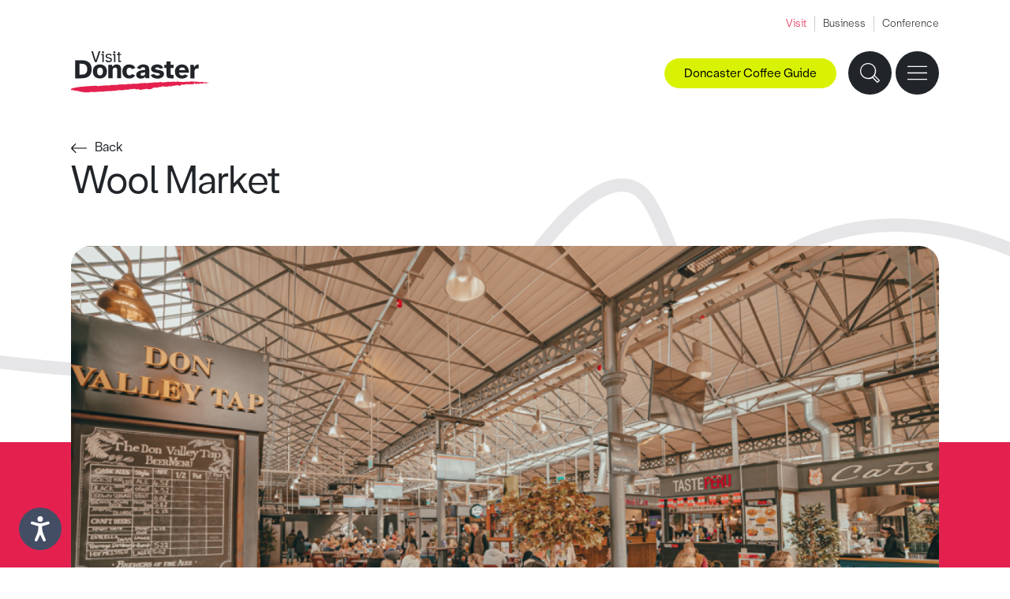

--- FILE ---
content_type: text/html; charset=UTF-8
request_url: https://www.visitdoncaster.com/things-to-do/family-friendly/wool-marketretail
body_size: 80611
content:
<!DOCTYPE html>
<html lang="en">
<head>
<script id="cookieyes" type="text/javascript" src="https://cdn-cookieyes.com/client_data/eb3a3fe32760730b5ed626ad/script.js"></script>
<meta charset="UTF-8">
<meta http-equiv="X-UA-Compatible" content="IE=edge">
<meta name="viewport" content="width=device-width, initial-scale=1">
<link rel="canonical" href="https://www.visitdoncaster.com/things-to-do/family-friendly/wool-marketretail" />

<title>Wool Market</title>

<link href="/css/bootstrap.min.v2.css" rel="stylesheet">
<link href="/css/global.v2.css" rel="stylesheet" type="text/css">
<link href="/css/nav.v2.css" rel="stylesheet" type="text/css">
<link href="/css/event-popup.css" rel="stylesheet" type="text/css">
<link rel="apple-touch-icon" sizes="180x180" href="/img/apple-touch-icon.png">
<link rel="icon" type="image/png" sizes="32x32" href="/img/favicon-32x32.png">
<link rel="icon" type="image/png" sizes="16x16" href="/img/favicon-16x16.png">
<link rel="manifest" href="/img/site.webmanifest">
<link rel="stylesheet" href="//code.jquery.com/ui/1.12.1/themes/base/jquery-ui.css">
<script src="/js/URLSearchParams-polyfill.min.js"></script>
<script>
var gtagParams = null;
if (location.pathname.length > 1) {
	var urlSearchParams = new URLSearchParams(window.location.search);
	var pathname = (location.pathname.charAt(location.pathname.length - 1) == '/') ? location.pathname.substring(1, location.pathname.length - 1):location.pathname.substring(1);
	var slugs = pathname.split('/');
	switch (slugs[0]) {
		 case 'news':
			 if (urlSearchParams.has('page')) urlSearchParams.delete('page');
			 break;
		 case 'things-to-do':
		 case 'whats-on':
		 case 'stay':
		 case 'eat-and-drink':
			 if (slugs[(slugs.length - 1)].match(/^p[0-9]+$/)) slugs.pop();
	}
	pathname = '/'+slugs.join('/');
	gtagParams = {
		 page_location: window.location.origin+pathname,
		 page_path: pathname
	};
	var queryString = urlSearchParams.toString();
	if (queryString.length) gtagParams.page_location += '?'+queryString;
	if (window.location.hash.length) gtagParams.page_location += window.location.hash;
}
</script>

<!-- Global site tag (gtag.js) - Google Analytics -->
<script>
window.dataLayer = window.dataLayer || [];
function gtag(){dataLayer.push(arguments);}
gtag('js', new Date());
if (gtagParams) {
	 gtag('config', 'G-4KGYC4F81L', gtagParams);
} else {
	 gtag('config', 'G-4KGYC4F81L');
}
</script>

<!-- Google Tag Manager -->
<script>(function(w,d,s,l,i){w[l]=w[l]||[];w[l].push({'gtm.start':
new Date().getTime(),event:'gtm.js'});var f=d.getElementsByTagName(s)[0],
j=d.createElement(s),dl=l!='dataLayer'?'&l='+l:'';j.async=true;j.src=
'https://www.googletagmanager.com/gtm.js?id='+i+dl;f.parentNode.insertBefore(j,f);
})(window,document,'script','dataLayer','GTM-TG86NRS');</script>
<!-- End Google Tag Manager -->

<!-- Facebook Pixel Code -->
      <script>
      !function(f,b,e,v,n,t,s){
        if(f.fbq)return;n=f.fbq=function(){n.callMethod?
          n.callMethod.apply(n,arguments):n.queue.push(arguments)};

        if(!f._fbq)f._fbq=n;n.push=n;n.loaded=!0;n.version='2.0';
          n.queue=[];t=b.createElement(e);t.async=!0;
          t.src=v;s=b.getElementsByTagName(e)[0];
          s.parentNode.insertBefore(t,s)}(window,document,'script',
          'https://connect.facebook.net/en_US/fbevents.js');

        fbq('init', '1711200112511366');
        fbq('track', 'PageView');
      </script>

      <noscript>
        <img height="1" width="1" src="https://www.facebook.com/tr?id=1711200112511366&ev=PageView
        &noscript=1"/>
      </noscript>
<!-- End Facebook Pixel Code -->

<script type='text/javascript' src='https://platform-api.sharethis.com/js/sharethis.js#property=62f13959fab383001bf2a3d7&product=inline-share-buttons' async='async'></script>
<meta name="google-site-verification" content="SLlUEQ2hKsOGIT9Zi3pYYhcTZtJzZYkAW8vl7R0uu-Y" />

<!-- Meta Pixel Code -->
<script>
!function(f,b,e,v,n,t,s)
{if(f.fbq)return;n=f.fbq=function(){n.callMethod?
n.callMethod.apply(n,arguments):n.queue.push(arguments)};
if(!f._fbq)f._fbq=n;n.push=n;n.loaded=!0;n.version='2.0';
n.queue=[];t=b.createElement(e);t.async=!0;
t.src=v;s=b.getElementsByTagName(e)[0];
s.parentNode.insertBefore(t,s)}(window, document,'script',
'https://connect.facebook.net/en_US/fbevents.js');
fbq('init', '903523448293863');
fbq('track', 'PageView');
</script>
<noscript><img height="1" width="1" style="display:none"
src="https://www.facebook.com/tr?id=903523448293863&ev=PageView&noscript=1"
/></noscript>
<!-- End Meta Pixel Code -->
<script>
(function(w, d){
  var id="vpr-capture", n = "script"
  if (!d.getElementById(id)) {
    vpr = w.vpr || function() {(w.vpr.a = w.vpr.a || []).push(arguments);};
    var e = d.createElement(n); e.id = id; e.async=1
    e.src = "https://cdn.veritonic.com/static/vpr.min.js"
    var s = d.getElementsByTagName(n)[0]
    s.parentNode.insertBefore(e, s)
  }
  vpr("veritonic_id", "jllf274t");  // this is the Veritonic ID associated with your brand
  vpr("gdpr", ""); // Optional; may be used to pass in a GDPR consent string

  // this sends your action to Veritonic
  vpr("view", {});
})(window, document);
</script>
<script type="text/javascript" src="https://snapsea.fra1.digitaloceanspaces.com/assets/12162022-gallery.js" async></script>
</head>

<body id="things-to-do">
<!-- Google Tag Manager (noscript) -->
<noscript><iframe src="https://www.googletagmanager.com/ns.html?id=GTM-TG86NRS"
height="0" width="0" style="display:none;visibility:hidden"></iframe></noscript>
<!-- End Google Tag Manager (noscript) -->
<header>
<div class="site-nav">
  <div class="padding-wrap">
    <ul>
        
        <li><a class="active" href="/">Visit</a></li>
    

        
        <li><a target="_blank" href="https://businessdoncaster.co.uk/">Business</a></li>
    

        
        <li><a target="_blank" href="https://www.venuedoncaster.com/">Conference</a></li>
    </ul>
  </div>
</div>

<div class="padding-wrap">
<div class="left-nav">
	<div class="logo"><a aria-label="Visit Doncaster" href="/"><svg viewBox="0 0 153.3 46.1"><path class="logo-line" d="M76 42.7c1.9-.2 4.4-.7 6.3-.8.4-.4 1-.4 1.6-.6v.5l.6-.2c.2 0-.4 0 0 .3l.2-.3c0 .2 1.3 0 .5.4h2c.4 0 .2-.5.7-.4 0 0-.2 0 0 .3 1.5.2 1.6-1 3-.9h-.2c.2-.1.7-.2.7-.2-.2-.5-.2.3-.7 0 0-.4.5-.2.5-.5.3 0 .5 0 .8-.2.5.2 1.1 0 1.5.3.2 0 .5-.5.9-.6.4.3 0 .3.4.4V40c.5 0 .4 0 .4.2.4 0 .3-.3.9-.2l-.3.2h1.1-.4c.3.3.5-.2.7-.2 0 0-.4 0-.3-.4.3 0 .6-.3.8 0l-.3.2c.6-.2.3-.3.9-.3.4-.2.9 0 1.6 0 .2 0 .4-.2.5-.2-.4 0-.3-.2-.3-.4.5.3.7-.5 1.4-.3 0 0-.2.3-.4.2-.2.4-.2.7-.7.9.3 0 .6-.2.5 0v-.4h.5c0-.2-.4-.3 0-.5.4 0 .3.4.3.2.6-.2.2-.4.8-.3h-.2c.4 0 1 0 1.2.3 0 0 0 .2-.2.2-.4.2.4-.2.3.2 0-.2.6-.2.8-.2v-.3c.7-.9 0 .5.8.4.6-.2-.2 0 0-.3.4 0 .5.2 1.1 0 .2 0 .5.2.5.5.3 0 1 0 1.2-.2-.6-.2-.6.3-1.3 0l.2-.3c.5 0 1.1-.2 1.4 0v-.2c.7-.2.8-.5 1.5-.4 0 .3-.3.2-.6.3.4.2.4 0 1.1 0 0 .2-.4 0-.5.2h.7c0-.5.5 0 1-.2 1 0 1.2-.6 1.7-.9.2 0 .2.2.2.3-.3-.2-.2 0-.3 0 .3 0 .8.3.6.5.6-.2-.2-.2 0-.3h.8c0-.2-.4-.2 0-.4h.9s.2.3-.2.3c.2 0 .5 0 .7-.2-.5 0 .8-.2.4-.5h.5s0 .2-.3.2c.2.3.4 0 .5-.2.2 0 .6 0 .7.2h.6c.2 0 0-.2 0-.3h.8v.7c.3-.2 0-.5.5-.5-.2.3.6.2.3.6.3.2 1 .2 1.4 0 .2-.3-.4 0-.4-.4 1.1-.2 1.1-.9 1.9-.8h-.2c.5-.3.4-.2.7-.5 0 .3.6.8 1.5.7 0-.2-.5-.3-.4-.5h.5c.5 0 .9.4 1.1 0l.5.4-.2-.2c0-.2.6-.3.7-.3.6-.2.8 0 1.1 0 0 0-.4-.4 0-.5 0 .5.9 0 1 .4h.5v.3c0-.5.7-.5 1.2-.6-.1.6.5 0 .8.5.1-.4.9-.2.9-.6.4 0 .4.3.5.5l.2-.2c.2.2.9.2 1.4.3l.4-.4.2.2c.1 0 .4-.2.2-.3h.2c0-.4.3 0 .7-.3.1 0 .1.2 0 .2.2 0 .1.2.3.3-.2 0 .7-.8.1-.9-.1-.2.3-.3.5-.2l.2.4.2-.4c.3 0 .5 0 .8.2-.3 0-.6.7.1.7-.4 0-.5.3-.7.4.1 0 .2 0 0 .2.5-.2.2-.2.7-.3 0 .3.2.4.6.5l-.4-.2h.1c-.1 0-.2 0-.2-.2.1 0 .6-.4.7-.3-.6-.5.9-.5.6-.7h.5c-.4.3.4.3.3.6.2 0-.4-.2-.2-.4.3 0 .5 0 .6.2h-.1l.4.2c.1-.2-.4-.2 0-.4h.5c-.2.2 0 .5-.3.6.3 0 1.2 0 .8-.4h.3c-.2 0-.8-.3-.2-.4l.4-.2.2.2s.1-.2.2-.2.2 0 .2.3c.5 0 .4-.2.5-.3.3 0 .4 0 .3.2h1.3c.5-.2-.1 0 .2-.3.5.5 1.7 0 2.5 0-.3-.5.2 0 .3-.5-.2.2.8.3.1.5h.4c.3.2-.7.2-.2.5.5 0 .8-.6 1.4-.5-.2.4.4 0 .3.3h-.4.1c1.1 0 .3-.3.8-.6.7 0 .5.2.6.4h.6c-.4.2-.8-.2-.6-.4.3.4 1 0 1.2-.2-1-.4-.7 0-1.6-.4-.1 0-.1.5-.6.4.3-.2 0-.2-.1-.3.1.2-.4 0-.5.2-.2-.2.3-.5-.3-.5v.5c-.3 0 0-.4-.5-.2.2-.3-.1-.4.5-.5-.8-.4-1.1.3-1.6.5h.1c-.1 0-.3 0-.5.2-.4 0 .3-.2.2-.4h-.6c-.2.2-.3.2-.4 0 .2-.2.2-.3.3-.5l-.6.4c.1-.2-.5-.2-.1-.4h-.9l-.1-.2q-.2 0 0 .2c-.3 0-1.4.7-1.3 0-.7.3-1 .2-1.9.5.7-.4-.8-.3-.1-.5-.4 0-.5.2-.8.3-.3 0-.2-.5.1-.6l-.4.2-.3.1c-.4-.2-.1-.3-.5-.3v.3c-.1 0-.4-.2-.4-.2.1 0-.1.2-.4.2h-.3c.3-.2-.3 0-.2-.3h-.8v.2c-.6.2.1-.3-.5-.3v.2c-.8-.3-1.3.3-1.9 0 .3 0 .2-.3.2-.3-.5 0-1.3 0-1.8.4-.2-.3-.3-.4-.8-.5-.4 0-.4 0-.6.3h-1.1c-.1.2-.3 0-.5.2h-.1v.1c-.7-.5-1.1.4-1.8 0h.1-.3c-.1 0 .1-.2.1-.3H128l.3.2c-.3 0-.4.3-.8.2.5-.4-.4 0-.5-.2h.3q-.4 0-.3.2c-.5 0-.4-.4-.8 0h.3s0 .3-.3.3-.2 0 0-.2h-1.1c-.2 0-.2-.2 0-.3-.8.3-.4 0-1.2.2l-.3.1-.4-.2.2.2h-.8v-.2c-.7.2-.8-.3-1.5 0-.7.4-.5-.3-1.2 0v-.2h-.3v-.2l-.2.4-.2-.3c-.4-.4-.8 0-1.3-.3v.3c-1 .8-2.6-.2-3.9.2v-.3l-.6.3c-.3-.2.2-.2 0-.4-.6.2-.2.4-.9.5-.4-.2 0-.2.3-.3-.7.2-1.6.4-2.1.3-.4.2-1 .2-1.5.2l.2-.2h-.6l.2-.2c-.4 0-1.1.2-1.2 0 0 0 0 .3-.3.3-.2-.4-.9.2-1.4 0h.3c-.3 0-.5 0-.7.3V34l-1.1.3c-.2-.4-1.2 0-1.1-.2-.4 0 .4.2-.2.2-.2-.2-.5 0-.5 0h-.4l.2-.3c-.3 0-.6.4-.6.5-.3 0-.8 0-.9-.2-.9.1-1.5-.7-2.2-.2h-.5v-.2l-.8.4c-.6 0-1.5 0-2.3.1-.8.2-.8-.2-1.4 0h-.6c-.4.2-1.2-.4-.9-.2-.2 0-.6.3-.7.5-.6 0-.2-.2-.5-.2s-.5.2-1.1.2c-.3 0-.4 0-.8.1-.6.2-.8-.4-1.3.2-.3 0-.8 0-.8-.2-.8.2-1.4.3-2.1.5-.2-.4-.2 0-.7-.2v.2c-1 0-2.3-.4-3.5-.2v-.2l-.2.3h-4c-.3 0-.8.5-1.4.4-.9.2-1.9.4-3 .3v-.2c-.2.3-.6 0-.8 0l.3.2c-.3.2-.7 0-.9 0l-.4.3-.5-.6s-.7.2-.9.5c0 0-.5 0-.2-.2h-1.7.3c0 .3-.4.5-.7.4.3-.2 0-.3-.2-.5-.2 0 .2.2 0 .3-.3.2-.9.3-1 .2h.2c-.4 0-.6-.4-1-.3-.3.2-.6 0-.5.4-.5 0-.2-.3-.4-.3-.2.2-.9 0-1 0-.2.6-1.4 0-1.4.4l-.4-.2s0 .4-.4.5c-.3 0-.3-.4-.4-.5l-.2.5c-1.8-.4-4.2 0-6.2-.2-.9.2-2 .5-3 .5l-1-.2.8.2c-.2 0-.4.2-.6.2-1.1 0-2.7-.3-4 0-.9.6-.6-.5-1.5 0l.2-.2c-.9.3-1.4.4-2.3.8 0-.6-.6 0-.5-.2v.2c-.3 0-.8 0-.7-.3l-.4.3v-.2c-.6 0-1.8.3-2.1-.2-1.3.4-3.5.5-5.1.5-.2.2-.7.3-1.1.3l-.4-.2c-.4 0-.8.5-1.2.3-.4 0-.8 0-1.1.1-.4 0-.9 0-.8-.4 0 .5-.9 0-.9 0s-22.7.6-28 3.4c-.2.2-.7.4-.5.7-.4 0-.6-.3-.7 0 .5 0 0 .6.4.8H0c-.1.3.4-.1.4.2v-.4c.4 0 .5 0 .6.3.2-.2.4-.8 1-.6h-.2c.5 0 .3.3.4.3l.4.2c-.3 0-.8.3-.6.2.6 0-.2 0 .3-.2.3 0 .2.2.2.3H3c0 .2-.3 0 0 .2l.6-.3c.2.5.7-.3 1 .2-.4 0 0 .2 0 .3h1.2s-.3.1 0 0c.2.2.3 0 .5 0 0 0 .8 0 .8.3.8.2.3-.4 1-.3 0 .2-.5 0-.2.3h.7c-.1 0-.1.2-.4.2 2 0 3.1 1.1 4.8.7.3.2-.2.2-.3.3 1.3-.4 1.8.4 2.9.3v-.2c1.6.5 3.4 0 5.1 0h-.2c.2-.3.6-.4.9-.5.1 0-.2.4.3.3-.1 0-.3 0-.3-.2 1.5.4 4.6 0 7.1 0 3.3-.4 6.9-.2 10.1-.6-.5 0-.3-.4 0-.4 1.1.8 1.8-.3 2.8.2 1.9-.4 3.6.2 5.3-.5v.2h.6c.7 0 1.4-.1 1.8-.1v-.3c.4 0 .2.2.6 0l.4-.2c0 .5 1.1 0 1.4 0 .5 0 1.4-.4 2.2-.3.2.2 1.1.2 1.7.2 1.1 0 2.8-.3 4.3-.3v-.3h.4c.3.3.9-.2 1.2 0-.2-.3-.3 0-.5 0-.3 0 0-.4.4-.3l.3-.1c0 .2.3.3.4.5 1.3 0 2.1-.6 3.4-.6 0 .3.9 0 .7.3.8-.2-.2-.4.2-.7h.5s.2.3 0 .3h.5c1-.3 1.9.2 2.8-.2 0-.2-.4 0-.3-.2.9-.4.9.2 1.7 0v.7c.2-.2.3-.4.8-.2 0 .3-.4.2-.6.4.3 0 1.1 0 .9-.4.4 0 .5 0 .8.2 0 0-.4-.2-.2-.3h2v.2c.5-.3.5.3 1.2 0Z"/><path d="M11.3 9.9c1.6 0 3.1.2 4.6.5 1.4.3 2.6.9 3.7 1.7 1 .8 1.9 1.8 2.4 3.1.6 1.3.9 2.9.9 4.7s-.3 3.5-.9 4.8-1.4 2.3-2.4 3.1c-1 .8-2.3 1.3-3.7 1.6-1.4.3-2.9.5-4.6.5H4.7v-20h6.6ZM9.4 25.8h1.9c.9 0 1.7-.1 2.5-.2s1.5-.4 2.1-.8 1.1-1 1.5-1.8.6-1.8.6-3.1-.2-2.4-.6-3.2c-.4-.8-.9-1.4-1.5-1.8-.6-.4-1.3-.7-2.1-.9-.8-.1-1.6-.2-2.5-.2H9.4v12Zm14.9-3.5c0-1.3.2-2.5.6-3.5s1-1.8 1.7-2.4 1.6-1.1 2.5-1.4c.9-.3 1.9-.5 3-.5s2 .2 2.9.5 1.8.8 2.5 1.4c.7.6 1.3 1.4 1.7 2.4s.7 2.1.7 3.5-.2 2.5-.7 3.5c-.4 1-1 1.8-1.7 2.4S36 29.3 35 29.6c-.9.3-1.9.5-2.9.5s-2-.2-3-.5c-.9-.3-1.8-.8-2.5-1.4s-1.3-1.4-1.7-2.4c-.4-1-.6-2.1-.6-3.5Zm7.9 4.3c.9 0 1.7-.3 2.3-1s.9-1.8.9-3.3-.3-2.7-.9-3.3c-.6-.6-1.4-.9-2.3-.9s-1.7.3-2.3.9c-.6.6-.9 1.7-.9 3.3s.3 2.7.9 3.3c.6.7 1.3 1 2.3 1Zm13.9 3.2v-7.6c0-1.4.3-2.4.7-3.1.4-.7 1.1-1 2.1-1s1 0 1.3.3c.3.2.6.5.7.8.2.3.3.7.3 1.2v9.4h4.5v-9c0-2-.4-3.5-1.1-4.6-.7-1.1-2-1.6-3.9-1.6s-2.1.3-2.9.8-1.4 1-1.7 1.6l-.6-2h-4v14.8h4.6ZM61.6 15c-.9.4-1.7.9-2.4 1.6-.7.6-1.2 1.5-1.6 2.4-.4 1-.6 2-.6 3.2s.2 2.2.5 3.2c.4 1 .9 1.8 1.5 2.5.7.7 1.5 1.2 2.4 1.6s2 .6 3.2.6 1.2-.1 1.8-.2c.6-.1 1.2-.3 1.8-.6.6-.3 1.2-.6 1.7-1.1s.9-1 1.3-1.7l-3.7-1.3c-.2.4-.6.8-1 1-.4.3-1 .4-1.6.4s-.8-.1-1.2-.2c-.4-.1-.7-.4-1-.7s-.5-.7-.7-1.3c-.2-.5-.3-1.2-.3-2s0-1.5.3-2 .4-1 .7-1.3c.3-.3.6-.6 1-.7.4-.1.8-.2 1.2-.2.6 0 1.1.1 1.6.4.5.2.9.7 1.1 1.3l3.8-1.4c-.4-.8-.8-1.4-1.3-1.9s-1-.9-1.6-1.2-1.3-.5-1.9-.6c-.6 0-1.3-.2-1.9-.2-1.1 0-2.2.2-3.1.4Zm10.9 10.8c0-.9.2-1.7.7-2.3.5-.6 1.2-1.1 2-1.5.9-.4 1.9-.7 3.1-.9 1.2-.2 2.5-.4 4-.5V20c0-.9-.2-1.5-.6-1.8s-1-.5-1.8-.5-1.2.1-1.6.4c-.5.3-1.1 1-1.3 1.8l-3.8-1.4c.5-1 1.7-2.2 2.8-2.9 1.2-.7 2.6-1 4.3-1s3.7.5 4.9 1.4c1.1.9 1.7 2.5 1.7 4.8V28.6c0 .5 0 .9.2 1.2h-4.2l-.5-1.8c-.6.8-1.3 1.3-2.1 1.7-.8.3-1.8.5-2.9.5s-1.4-.1-2-.3c-.6-.2-1.1-.5-1.6-.9s-.8-.8-1.1-1.4c-.2-.5-.4-1.1-.4-1.8Zm6.8 1.3c.9 0 1.6-.2 2.2-.7s.9-1.4.9-2.7v-.4c-1.6.1-2.8.4-3.8.6-1 .3-1.4.8-1.4 1.6s.2.9.6 1.1c.4.3.9.5 1.5.5Zm9.2-.9c.6 1.2 1.6 2.5 2.9 3.1 1.2.6 2.7.9 4.5.9s1.9 0 2.8-.3 1.6-.6 2.3-1 1.2-1 1.6-1.6c.4-.7.6-1.4.6-2.3 0-1.3-.5-2.2-1.3-2.8-.9-.6-2.2-1.1-4-1.4l-2.7-.5c-.7-.2-1.1-.3-1.4-.5s-.4-.4-.4-.7c0-.8.8-1.2 2.4-1.2s1.3 0 1.8.3.8.6 1 1.1l3.8-.8c-.4-1.2-1.5-2.5-2.7-3.1-1.1-.6-2.5-.8-3.9-.8s-1.8.1-2.6.3c-.9.2-1.6.5-2.2.9s-1.1.9-1.5 1.5c-.4.5-.6 1.2-.6 2 0 1.3.4 2.3 1.3 3 .9.7 2.1 1.2 3.5 1.4l2.7.4c.9.2 1.5.4 1.8.6.3.2.5.5.5.8s-.3.8-.9 1c-.6.2-1.3.3-2 .3s-1.5-.1-2.2-.4-1.1-.8-1.3-1.4l-3.8 1.2ZM103.6 15v3.5h2.4v7.2c0 .8.1 1.6.3 2.1.1.6.4 1 .8 1.3.4.3.9.5 1.5.6.6.1 1.4.2 2.3.2h2.9v-3.7h-1.3c-.7 0-1.2 0-1.5-.3-.3-.3-.4-.7-.4-1.4v-6h3.2V15h-3.2v-3.7h-4.5V15h-2.5Zm11.8 7.3c0-1.2.2-2.2.6-3.2s1-1.8 1.7-2.4c.7-.7 1.6-1.2 2.5-1.6 1-.4 2-.5 3.1-.5s2.3.2 3.3.7c1 .4 1.8 1.1 2.4 1.9.7.8 1.1 1.7 1.5 2.8.3 1.1.5 2.3.4 3.6h-11c0 1.1.5 1.8 1.1 2.3.7.5 1.4.8 2.3.8s1.3-.1 1.8-.3c.5-.2.9-.5 1.2-.8l3.6 1.3c-.8 1.1-1.7 2-2.9 2.5s-2.4.8-3.6.8-2.3-.2-3.3-.5c-1-.4-1.9-.9-2.6-1.6s-1.3-1.5-1.7-2.5c-.2-1-.4-2.1-.4-3.3Zm4.6-1.5h6.7c0-1-.4-1.7-1-2.2s-1.4-.7-2.3-.7-1.6.2-2.3.7c-.6.5-1 1.2-1.1 2.2Zm12.6-5.8v14.9h4.5v-7.5c0-1.2.3-2.1.9-2.6.5-.5 1.4-.8 2.5-.8h.6c.2 0 .4.1.6.1v-4.5c-1.1 0-2.1.1-2.9.6-.8.5-1.4 1.3-1.9 2.5l-.8-2.7h-3.5ZM26.5 12h2l4.1-12h-1.8l-3.3 10-3.2-10h-1.8l4 12Zm11.6-2c0 .4.3.7.6 1 .3.3.6.5.9.7.4.2.7.3 1.1.4.3.1.7.1 1.1.1s.9 0 1.3-.2c.5-.1.9-.3 1.2-.5s.6-.5.8-.8.3-.7.3-1.1c0-.7-.1-1.2-.4-1.5-.2-.3-.6-.6-1-.8-.5-.2-.9-.3-1.4-.4-.5-.1-1-.2-1.4-.3s-.7-.2-1-.4c-.3-.2-.4-.4-.4-.8s.2-.7.8-1.2c.3-.2.7-.3 1.2-.3s.8.1 1.2.3c.4.2.6.4.8.8l1.4-.5c-.2-.7-.7-1.1-1.3-1.4-.6-.3-1.3-.4-2-.4s-.9.1-1.3.2c-.4 0-.8.3-1.1.5s-.6.5-.8.8c-.2.4-.3.7-.3 1.1 0 .6.1 1.1.4 1.4.2.4.6.6 1 .8.5.2.9.3 1.4.4.5.1 1 .2 1.4.3s.7.3 1 .5c.3.2.4.5.4.9v.4s-.3.3-.5.4c-.2.2-.4.2-.7.3s-.5.1-.8.1c-.5 0-1-.1-1.4-.3-.5-.2-.8-.6-.9-1.1l-1.5.6ZM51 3.1v1.2h1.5v6.6c0 .3 0 .5.3.7 0 .1.3.2.6.3.2.1.6.1 1 .1h1.1v-1.5h-.8c-.5 0-.7 0-.8-.2V4.2h1.7V3h-1.7V.8h-1.5v2.3H51ZM33.7 4.3h1.2V12h1.5V3.1h-2.7v1.2Zm1-2.4c.2.2.5.3.8.3s.6 0 .8-.3.3-.5.3-.8 0-.6-.3-.8c-.2-.2-.5-.3-.8-.3s-.6.1-.8.3c-.2.2-.3.5-.3.8s0 .6.3.8Zm11.8 2.4h1.2V12h1.5V3.1h-2.7v1.2Zm.8-2.4c.2.2.5.3.8.3s.6 0 .8-.3.3-.5.3-.8 0-.6-.3-.8c-.2-.2-.5-.3-.8-.3s-.5.1-.8.3c-.2.2-.3.5-.3.8s0 .6.3.8Z"/></svg></a></div>
<div class="main-nav-wrap">
  <nav aria-label="Main navigation">
    <ul class="main-nav">
      <li>
        <div class="has-drop"><a class="top-link" href="/things-to-do">Things to do</a></div>
          <ul class="sub-menu">
            <li>
              <div class="sub-col-wrap">
                <div class="padding-wrap">
                  <div class="sub-col sub-links">
                    <ul>
                      <li><a href="/things-to-do/attractions/">Attractions</a></li><li><a href="/things-to-do/arts-and-culture/">Arts and Culture</a></li><li><a href="/things-to-do/family-friendly/">Family Friendly</a></li><li><a href="/things-to-do/green-doncaster/">Green Doncaster</a></li><li><a href="/things-to-do/heritage/">Heritage</a></li><li><a href="/things-to-do/music-and-nightlife/">Music and Nightlife</a></li><li><a href="/things-to-do/shopping/">Shopping</a></li><li><a href="/things-to-do/spas-and-wellbeing/">Spas and Wellbeing</a></li><li><a href="/things-to-do/sports-and-outdoors/">Sports and Outdoors</a></li>                      <li><a href="/100-things/">100 Things To Do Before You're 11</a></li>
											<li><a href="/things-to-do/doncaster-ale-trail">Doncaster Ale Trail</a></li><li><a href="/things-to-do/doncaster-coffee-guide">Doncaster Coffee Guide</a></li>                    </ul>
                  </div>
                  <div class="sub-half">
                    <div class="sub-col sub-feature">
  <div class="link-block">
    <a href="/things-to-do/heritage/danum-gallery-library-and-museum/?utm_source=featureblocks&amp;utm_medium=web_internal&amp;utm_campaign=featureblocks&amp;utm_id=featureblocks">
      <div class="link-img-wrap">
        <img class="img-fluid w-100" src="/admin/resources/ben-harrison-photography-credit-wwwbenharrisonphotographycouk-web-version-41-w350h225.jpg" alt="Danum Gallery, Library and Museum" />
      </div>
      <span>Danum Gallery, Library and Museum</span>
    </a>
  </div>


  <div class="link-block">
    <a href="/things-to-do/family-friendly/yorkshire-wildlife-park/?utm_source=featureblocks&amp;utm_medium=web_internal&amp;utm_campaign=featureblocks&amp;utm_id=featureblocks">
      <div class="link-img-wrap">
        <img class="img-fluid w-100" src="/admin/resources/02-1-w350h225.jpg" alt="Yorkshire Wildlife Park" />
      </div>
      <span>Yorkshire Wildlife Park</span>
    </a>
  </div>
</div>

                    <div class="sub-col sub-contact">
                      <div class="sub-contact-content">
                        <p><a href="mailto:tourist.information@doncaster.gov.uk">tourist.information@doncaster.gov.uk</a></p>
                        <p>Tel: 01302 734309</p>
                        <ul>
  <li><a target="_blank" aria-label="X" href="https://twitter.com/visitdoncaster"><svg viewBox="0 0 17 15"><path d="M10 6.3 15.6 0h-2.5L8.9 4.8 5.2 0H0l6.3 8.2-6 6.8h2.5l4.6-5.3 4 5.3h5.3L10 6.3zm2.2 7.2L3 1.4h1.5l9.2 12h-1.5z"/></svg></a></li>
  <li><a target="_blank" aria-label="Facebook" href="https://www.facebook.com/VisitDoncaster/"><svg viewBox="0 0 7 15"><path d="M7 4.9H4.6V3.3c0-.6.4-.7.7-.7H7V0H4.6C2.1 0 1.5 1.9 1.5 3.1v1.7H0v2.6h1.5v7.5h3.1V7.4h2.1L7 4.9z"/></svg></a></li>
  <li><a target="_blank" aria-label="Instagram" href="https://www.instagram.com/visitdoncaster/"><svg viewBox="0 0 15 15"><path d="M7.5 1.4h3c.7 0 1.1.2 1.4.3.4.1.6.3.9.6.3.3.4.5.6.9.1.3.2.7.3 1.4v6c0 .7-.2 1.1-.3 1.4-.1.4-.3.6-.6.9-.3.3-.5.4-.9.6-.3.1-.7.2-1.4.3h-6c-.7 0-1.1-.2-1.4-.3-.4-.1-.6-.3-.9-.6-.3-.3-.4-.5-.6-.9-.1-.3-.2-.7-.3-1.4v-6c0-.7.2-1.1.3-1.4.2-.5.4-.7.6-1 .3-.2.5-.4.9-.5.3-.1.7-.2 1.4-.3h3m0-1.4H4.4c-.8 0-1.3.2-1.8.3-.5.3-.9.5-1.3 1-.5.4-.7.8-.9 1.3-.2.5-.3 1-.4 1.8v6.2c0 .8.2 1.3.3 1.8.2.5.4.9.9 1.3.4.4.8.7 1.3.9.5.2 1 .3 1.8.3h6.2c.8 0 1.3-.2 1.8-.3.5-.2.9-.4 1.3-.9.4-.4.7-.8.9-1.3.2-.5.3-1 .3-1.8V4.4c0-.8-.2-1.3-.3-1.8-.2-.5-.4-.9-.9-1.3-.4-.4-.8-.7-1.3-.9-.5-.2-1-.3-1.8-.3-.7-.1-1-.1-3-.1"/><path d="M7.5 3.6c-2.1 0-3.9 1.7-3.9 3.9 0 2.1 1.7 3.9 3.9 3.9 2.1 0 3.9-1.7 3.9-3.9 0-2.1-1.8-3.9-3.9-3.9m0 6.4C6.1 10 5 8.9 5 7.5S6.1 5 7.5 5 10 6.1 10 7.5 8.9 10 7.5 10M12.4 3.5c0 .5-.4.9-.9.9s-.9-.4-.9-.9.4-.9.9-.9.9.4.9.9"/></svg></a></li>
  <li><a target="_blank" aria-label="YouTube" href="https://www.youtube.com/channel/UClQMC2WGSkfSYknHPekkVRw"><svg viewBox="0 0 21.3 15"><path d="M20.8 2.3c-.2-.9-1-1.6-1.9-1.9-1.6-.4-8.3-.4-8.3-.4S4 0 2.3.4C1.4.6.7 1.4.4 2.3 0 4 0 7.5 0 7.5s0 3.5.4 5.2c.2.9 1 1.6 1.9 1.9 1.7.4 8.3.4 8.3.4s6.7 0 8.3-.4c.9-.2 1.6-1 1.9-1.9.4-1.7.4-5.2.4-5.2s.1-3.5-.4-5.2zM8.5 10.7V4.3L14 7.5l-5.5 3.2z"/></svg></a></li>
  <li><a target="_blank" aria-label="Tiktok" href="https://www.tiktok.com/@visitdoncaster"><svg viewBox="0 0 15 15"><path d="M7.5 0C3.4 0 0 3.4 0 7.5S3.4 15 7.5 15 15 11.6 15 7.5 11.6 0 7.5 0zm1.7 5.5V9c0 .8-.3 1.5-.9 2.1-.5.5-1.3.9-2.1.9s-1.5-.3-2.1-.9c-.4-.6-.7-1.4-.7-2.1 0-.8.3-1.5.9-2.1.5-.5 1.3-.9 2.1-.9h.5v1.5h-.6c-.3.1-.7.2-.9.5-.3.2-.4.6-.4 1s.1.7.4 1c.3.3.6.4 1 .4s.7-.1 1-.4c.3-.3.4-.6.4-1V3.1h1.5l.1.1c.2.4.6.9 1 1.2.3.2.7.4 1 .5h.3l-.3 1.5h-.3c-.3-.1-.6-.1-.9-.3-.4-.2-.7-.4-1-.6z"/></svg></a></li>
  <li><a target="_blank" aria-label="Trip advisor" href="https://www.tripadvisor.co.uk/Tourism-g187067-Doncaster_South_Yorkshire_England-Vacations.html"><svg viewBox="0 0 23.4 15"><path d="m21.5 4.4 1.9-2.1h-4.2C17 .8 14.4 0 11.7 0 8.9 0 6.4.8 4.2 2.3H0l1.9 2.1C.7 5.4 0 7 0 8.7c0 3.2 2.6 5.8 5.8 5.8 1.5 0 2.9-.6 4-1.6l1.9 2 1.9-2c1 1 2.4 1.6 4 1.6 3.2 0 5.8-2.6 5.8-5.8 0-1.7-.8-3.3-1.9-4.3zM5.8 12.6c-2.2 0-3.9-1.8-3.9-3.9s1.8-3.9 3.9-3.9 3.9 1.8 3.9 3.9-1.7 3.9-3.9 3.9zm5.9-4c0-2.6-1.9-4.8-4.4-5.8 1.3-.6 2.8-.9 4.4-.9s3 .3 4.4.9c-2.5.9-4.4 3.2-4.4 5.8zm5.8 4c-2.2 0-3.9-1.8-3.9-3.9s1.8-3.9 3.9-3.9 3.9 1.8 3.9 3.9-1.7 3.9-3.9 3.9zm0-6c-1.1 0-2.1.9-2.1 2.1 0 1.1.9 2.1 2.1 2.1 1.1 0 2.1-.9 2.1-2.1 0-1.2-.9-2.1-2.1-2.1zM7.9 8.7c0 1.1-.9 2.1-2.1 2.1s-2-1-2-2.1.9-2.1 2.1-2.1c1.1 0 2 .9 2 2.1z"/></svg></a></li>
</ul>

                      </div>
                    </div>
                  </div>
                </div>
              </div>
            </li>
        </ul>
			</li>

      <li>
        <div class="has-drop"><a class="top-link" href="/whats-on">What's on</a></div>
          <ul class="sub-menu">
            <li>
              <div class="sub-col-wrap">
                <div class="padding-wrap">
                  <div class="sub-col sub-links">
                    <ul>
                      <li><a href="/whats-on/arts-and-culture/">Arts and Culture</a></li><li><a href="/whats-on/family-friendly/">Family Friendly</a></li><li><a href="/whats-on/free-events/">Free Events</a></li><li><a href="/whats-on/heritage/">Heritage</a></li><li><a href="/whats-on/music-and-nightlife/">Music &amp; Nightlife</a></li><li><a href="/whats-on/sports-and-outdoors/">Sports &amp; Outdoors</a></li>                                          </ul>
                  </div>
                  <div class="sub-half">
                    <div class="sub-col sub-feature">
  <div class="link-block">
    <a href="https://www.visitdoncaster.com/doncaster-snowman-trail">
      <div class="link-img-wrap">
        <img class="img-fluid w-100" src="/admin/resources/ben-harrison-photography-wwwbenharrisonphotographycouk-94web-version-w350h225.jpg" alt="Walking with the Snowman in Doncaster City Centre" />
      </div>
      <span>Walking with the Snowman in Doncaster City Centre</span>
    </a>
  </div>


  <div class="link-block">
    <a href="https://www.visitdoncaster.com/whats-on/arts-and-culture/the-festival-of-british-railway-modelling">
      <div class="link-img-wrap">
        <img class="img-fluid w-100" src="/admin/resources/fobrm-w350h225.png" alt="The Festival of British Railway Modelling" />
      </div>
      <span>The Festival of British Railway Modelling</span>
    </a>
  </div>
</div>

                    <div class="sub-col sub-contact">
                      <div class="sub-contact-content">
                        <p><a href="mailto:tourist.information@doncaster.gov.uk">tourist.information@doncaster.gov.uk</a></p>
                        <p>Tel: 01302 734309</p>
                        <ul>
  <li><a target="_blank" aria-label="X" href="https://twitter.com/visitdoncaster"><svg viewBox="0 0 17 15"><path d="M10 6.3 15.6 0h-2.5L8.9 4.8 5.2 0H0l6.3 8.2-6 6.8h2.5l4.6-5.3 4 5.3h5.3L10 6.3zm2.2 7.2L3 1.4h1.5l9.2 12h-1.5z"/></svg></a></li>
  <li><a target="_blank" aria-label="Facebook" href="https://www.facebook.com/VisitDoncaster/"><svg viewBox="0 0 7 15"><path d="M7 4.9H4.6V3.3c0-.6.4-.7.7-.7H7V0H4.6C2.1 0 1.5 1.9 1.5 3.1v1.7H0v2.6h1.5v7.5h3.1V7.4h2.1L7 4.9z"/></svg></a></li>
  <li><a target="_blank" aria-label="Instagram" href="https://www.instagram.com/visitdoncaster/"><svg viewBox="0 0 15 15"><path d="M7.5 1.4h3c.7 0 1.1.2 1.4.3.4.1.6.3.9.6.3.3.4.5.6.9.1.3.2.7.3 1.4v6c0 .7-.2 1.1-.3 1.4-.1.4-.3.6-.6.9-.3.3-.5.4-.9.6-.3.1-.7.2-1.4.3h-6c-.7 0-1.1-.2-1.4-.3-.4-.1-.6-.3-.9-.6-.3-.3-.4-.5-.6-.9-.1-.3-.2-.7-.3-1.4v-6c0-.7.2-1.1.3-1.4.2-.5.4-.7.6-1 .3-.2.5-.4.9-.5.3-.1.7-.2 1.4-.3h3m0-1.4H4.4c-.8 0-1.3.2-1.8.3-.5.3-.9.5-1.3 1-.5.4-.7.8-.9 1.3-.2.5-.3 1-.4 1.8v6.2c0 .8.2 1.3.3 1.8.2.5.4.9.9 1.3.4.4.8.7 1.3.9.5.2 1 .3 1.8.3h6.2c.8 0 1.3-.2 1.8-.3.5-.2.9-.4 1.3-.9.4-.4.7-.8.9-1.3.2-.5.3-1 .3-1.8V4.4c0-.8-.2-1.3-.3-1.8-.2-.5-.4-.9-.9-1.3-.4-.4-.8-.7-1.3-.9-.5-.2-1-.3-1.8-.3-.7-.1-1-.1-3-.1"/><path d="M7.5 3.6c-2.1 0-3.9 1.7-3.9 3.9 0 2.1 1.7 3.9 3.9 3.9 2.1 0 3.9-1.7 3.9-3.9 0-2.1-1.8-3.9-3.9-3.9m0 6.4C6.1 10 5 8.9 5 7.5S6.1 5 7.5 5 10 6.1 10 7.5 8.9 10 7.5 10M12.4 3.5c0 .5-.4.9-.9.9s-.9-.4-.9-.9.4-.9.9-.9.9.4.9.9"/></svg></a></li>
  <li><a target="_blank" aria-label="YouTube" href="https://www.youtube.com/channel/UClQMC2WGSkfSYknHPekkVRw"><svg viewBox="0 0 21.3 15"><path d="M20.8 2.3c-.2-.9-1-1.6-1.9-1.9-1.6-.4-8.3-.4-8.3-.4S4 0 2.3.4C1.4.6.7 1.4.4 2.3 0 4 0 7.5 0 7.5s0 3.5.4 5.2c.2.9 1 1.6 1.9 1.9 1.7.4 8.3.4 8.3.4s6.7 0 8.3-.4c.9-.2 1.6-1 1.9-1.9.4-1.7.4-5.2.4-5.2s.1-3.5-.4-5.2zM8.5 10.7V4.3L14 7.5l-5.5 3.2z"/></svg></a></li>
  <li><a target="_blank" aria-label="Tiktok" href="https://www.tiktok.com/@visitdoncaster"><svg viewBox="0 0 15 15"><path d="M7.5 0C3.4 0 0 3.4 0 7.5S3.4 15 7.5 15 15 11.6 15 7.5 11.6 0 7.5 0zm1.7 5.5V9c0 .8-.3 1.5-.9 2.1-.5.5-1.3.9-2.1.9s-1.5-.3-2.1-.9c-.4-.6-.7-1.4-.7-2.1 0-.8.3-1.5.9-2.1.5-.5 1.3-.9 2.1-.9h.5v1.5h-.6c-.3.1-.7.2-.9.5-.3.2-.4.6-.4 1s.1.7.4 1c.3.3.6.4 1 .4s.7-.1 1-.4c.3-.3.4-.6.4-1V3.1h1.5l.1.1c.2.4.6.9 1 1.2.3.2.7.4 1 .5h.3l-.3 1.5h-.3c-.3-.1-.6-.1-.9-.3-.4-.2-.7-.4-1-.6z"/></svg></a></li>
  <li><a target="_blank" aria-label="Trip advisor" href="https://www.tripadvisor.co.uk/Tourism-g187067-Doncaster_South_Yorkshire_England-Vacations.html"><svg viewBox="0 0 23.4 15"><path d="m21.5 4.4 1.9-2.1h-4.2C17 .8 14.4 0 11.7 0 8.9 0 6.4.8 4.2 2.3H0l1.9 2.1C.7 5.4 0 7 0 8.7c0 3.2 2.6 5.8 5.8 5.8 1.5 0 2.9-.6 4-1.6l1.9 2 1.9-2c1 1 2.4 1.6 4 1.6 3.2 0 5.8-2.6 5.8-5.8 0-1.7-.8-3.3-1.9-4.3zM5.8 12.6c-2.2 0-3.9-1.8-3.9-3.9s1.8-3.9 3.9-3.9 3.9 1.8 3.9 3.9-1.7 3.9-3.9 3.9zm5.9-4c0-2.6-1.9-4.8-4.4-5.8 1.3-.6 2.8-.9 4.4-.9s3 .3 4.4.9c-2.5.9-4.4 3.2-4.4 5.8zm5.8 4c-2.2 0-3.9-1.8-3.9-3.9s1.8-3.9 3.9-3.9 3.9 1.8 3.9 3.9-1.7 3.9-3.9 3.9zm0-6c-1.1 0-2.1.9-2.1 2.1 0 1.1.9 2.1 2.1 2.1 1.1 0 2.1-.9 2.1-2.1 0-1.2-.9-2.1-2.1-2.1zM7.9 8.7c0 1.1-.9 2.1-2.1 2.1s-2-1-2-2.1.9-2.1 2.1-2.1c1.1 0 2 .9 2 2.1z"/></svg></a></li>
</ul>

                      </div>
                    </div>
                  </div>
                </div>
              </div>
            </li>
        </ul>
			</li>

      <li>
        <div class="has-drop"><a class="top-link" href="/stay">Stay</a></div>
          <ul class="sub-menu">
            <li>
              <div class="sub-col-wrap">
                <div class="padding-wrap">
                  <div class="sub-col sub-links">
                    <ul>
                      <li><a href="/stay/bed-and-breakfast-and-guesthouses/">B&amp;Bs and Guesthouses</a></li><li><a href="/stay/camping-and-caravans/">Camping and Caravans</a></li><li><a href="/stay/home-from-home/">Home from Home</a></li><li><a href="/stay/hotels/">Hotels</a></li>                    </ul>
										                  </div>
                  <div class="sub-half">
                    <div class="sub-col sub-feature">
  <div class="link-block">
    <a href="/stay/hotels/hex-hotel/?utm_source=featureblocks&amp;utm_medium=web_internal&amp;utm_campaign=featureblocks&amp;utm_id=featureblocks">
      <div class="link-img-wrap">
        <img class="img-fluid w-100" src="/admin/resources/hex-w350h225.jpg" alt="Hex Hotel" />
      </div>
      <span>Hex Hotel</span>
    </a>
  </div>


  <div class="link-block">
    <a href="/stay/hotels/crown-hotel-bawtry/?utm_source=featureblocks&amp;utm_medium=web_internal&amp;utm_campaign=featureblocks&amp;utm_id=featureblocks">
      <div class="link-img-wrap">
        <img class="img-fluid w-100" src="/admin/resources/crownhotel-1-w350h225.jpg" alt="Crown Hotel Bawtry" />
      </div>
      <span>Crown Hotel Bawtry</span>
    </a>
  </div>
</div>

                    <div class="sub-col sub-contact">
                      <div class="sub-contact-content">
                        <p><a href="mailto:tourist.information@doncaster.gov.uk">tourist.information@doncaster.gov.uk</a></p>
                        <p>Tel: 01302 734309</p>
                        <ul>
  <li><a target="_blank" aria-label="X" href="https://twitter.com/visitdoncaster"><svg viewBox="0 0 17 15"><path d="M10 6.3 15.6 0h-2.5L8.9 4.8 5.2 0H0l6.3 8.2-6 6.8h2.5l4.6-5.3 4 5.3h5.3L10 6.3zm2.2 7.2L3 1.4h1.5l9.2 12h-1.5z"/></svg></a></li>
  <li><a target="_blank" aria-label="Facebook" href="https://www.facebook.com/VisitDoncaster/"><svg viewBox="0 0 7 15"><path d="M7 4.9H4.6V3.3c0-.6.4-.7.7-.7H7V0H4.6C2.1 0 1.5 1.9 1.5 3.1v1.7H0v2.6h1.5v7.5h3.1V7.4h2.1L7 4.9z"/></svg></a></li>
  <li><a target="_blank" aria-label="Instagram" href="https://www.instagram.com/visitdoncaster/"><svg viewBox="0 0 15 15"><path d="M7.5 1.4h3c.7 0 1.1.2 1.4.3.4.1.6.3.9.6.3.3.4.5.6.9.1.3.2.7.3 1.4v6c0 .7-.2 1.1-.3 1.4-.1.4-.3.6-.6.9-.3.3-.5.4-.9.6-.3.1-.7.2-1.4.3h-6c-.7 0-1.1-.2-1.4-.3-.4-.1-.6-.3-.9-.6-.3-.3-.4-.5-.6-.9-.1-.3-.2-.7-.3-1.4v-6c0-.7.2-1.1.3-1.4.2-.5.4-.7.6-1 .3-.2.5-.4.9-.5.3-.1.7-.2 1.4-.3h3m0-1.4H4.4c-.8 0-1.3.2-1.8.3-.5.3-.9.5-1.3 1-.5.4-.7.8-.9 1.3-.2.5-.3 1-.4 1.8v6.2c0 .8.2 1.3.3 1.8.2.5.4.9.9 1.3.4.4.8.7 1.3.9.5.2 1 .3 1.8.3h6.2c.8 0 1.3-.2 1.8-.3.5-.2.9-.4 1.3-.9.4-.4.7-.8.9-1.3.2-.5.3-1 .3-1.8V4.4c0-.8-.2-1.3-.3-1.8-.2-.5-.4-.9-.9-1.3-.4-.4-.8-.7-1.3-.9-.5-.2-1-.3-1.8-.3-.7-.1-1-.1-3-.1"/><path d="M7.5 3.6c-2.1 0-3.9 1.7-3.9 3.9 0 2.1 1.7 3.9 3.9 3.9 2.1 0 3.9-1.7 3.9-3.9 0-2.1-1.8-3.9-3.9-3.9m0 6.4C6.1 10 5 8.9 5 7.5S6.1 5 7.5 5 10 6.1 10 7.5 8.9 10 7.5 10M12.4 3.5c0 .5-.4.9-.9.9s-.9-.4-.9-.9.4-.9.9-.9.9.4.9.9"/></svg></a></li>
  <li><a target="_blank" aria-label="YouTube" href="https://www.youtube.com/channel/UClQMC2WGSkfSYknHPekkVRw"><svg viewBox="0 0 21.3 15"><path d="M20.8 2.3c-.2-.9-1-1.6-1.9-1.9-1.6-.4-8.3-.4-8.3-.4S4 0 2.3.4C1.4.6.7 1.4.4 2.3 0 4 0 7.5 0 7.5s0 3.5.4 5.2c.2.9 1 1.6 1.9 1.9 1.7.4 8.3.4 8.3.4s6.7 0 8.3-.4c.9-.2 1.6-1 1.9-1.9.4-1.7.4-5.2.4-5.2s.1-3.5-.4-5.2zM8.5 10.7V4.3L14 7.5l-5.5 3.2z"/></svg></a></li>
  <li><a target="_blank" aria-label="Tiktok" href="https://www.tiktok.com/@visitdoncaster"><svg viewBox="0 0 15 15"><path d="M7.5 0C3.4 0 0 3.4 0 7.5S3.4 15 7.5 15 15 11.6 15 7.5 11.6 0 7.5 0zm1.7 5.5V9c0 .8-.3 1.5-.9 2.1-.5.5-1.3.9-2.1.9s-1.5-.3-2.1-.9c-.4-.6-.7-1.4-.7-2.1 0-.8.3-1.5.9-2.1.5-.5 1.3-.9 2.1-.9h.5v1.5h-.6c-.3.1-.7.2-.9.5-.3.2-.4.6-.4 1s.1.7.4 1c.3.3.6.4 1 .4s.7-.1 1-.4c.3-.3.4-.6.4-1V3.1h1.5l.1.1c.2.4.6.9 1 1.2.3.2.7.4 1 .5h.3l-.3 1.5h-.3c-.3-.1-.6-.1-.9-.3-.4-.2-.7-.4-1-.6z"/></svg></a></li>
  <li><a target="_blank" aria-label="Trip advisor" href="https://www.tripadvisor.co.uk/Tourism-g187067-Doncaster_South_Yorkshire_England-Vacations.html"><svg viewBox="0 0 23.4 15"><path d="m21.5 4.4 1.9-2.1h-4.2C17 .8 14.4 0 11.7 0 8.9 0 6.4.8 4.2 2.3H0l1.9 2.1C.7 5.4 0 7 0 8.7c0 3.2 2.6 5.8 5.8 5.8 1.5 0 2.9-.6 4-1.6l1.9 2 1.9-2c1 1 2.4 1.6 4 1.6 3.2 0 5.8-2.6 5.8-5.8 0-1.7-.8-3.3-1.9-4.3zM5.8 12.6c-2.2 0-3.9-1.8-3.9-3.9s1.8-3.9 3.9-3.9 3.9 1.8 3.9 3.9-1.7 3.9-3.9 3.9zm5.9-4c0-2.6-1.9-4.8-4.4-5.8 1.3-.6 2.8-.9 4.4-.9s3 .3 4.4.9c-2.5.9-4.4 3.2-4.4 5.8zm5.8 4c-2.2 0-3.9-1.8-3.9-3.9s1.8-3.9 3.9-3.9 3.9 1.8 3.9 3.9-1.7 3.9-3.9 3.9zm0-6c-1.1 0-2.1.9-2.1 2.1 0 1.1.9 2.1 2.1 2.1 1.1 0 2.1-.9 2.1-2.1 0-1.2-.9-2.1-2.1-2.1zM7.9 8.7c0 1.1-.9 2.1-2.1 2.1s-2-1-2-2.1.9-2.1 2.1-2.1c1.1 0 2 .9 2 2.1z"/></svg></a></li>
</ul>

                      </div>
                    </div>
                  </div>
                </div>
              </div>
            </li>
        </ul>
			</li>

      <li>
        <div class="has-drop"><a class="top-link" href="/eat-and-drink">Eat & drink</a></div>
          <ul class="sub-menu">
            <li>
              <div class="sub-col-wrap">
                <div class="padding-wrap">
                  <div class="sub-col sub-links">
                    <ul>
                      <li><a href="/eat-and-drink/cafes-and-tearooms/">Cafes and Tearooms</a></li><li><a href="/eat-and-drink/dog-friendly/">Dog Friendly</a></li><li><a href="/eat-and-drink/international-cuisine/">International Cuisine</a></li><li><a href="/eat-and-drink/pubs-and-bars/">Pubs and Bars</a></li><li><a href="/eat-and-drink/restaurants/">Restaurants</a></li>											                    </ul>
                  </div>
                  <div class="sub-half">
                    <div class="sub-col sub-feature">
  <div class="link-block">
    <a href="https://www.visitdoncaster.com/eat-and-drink/international-cuisine/mimik-sushi-doncaster">
      <div class="link-img-wrap">
        <img class="img-fluid w-100" src="/admin/resources/mimik-sushi-w350h225.png" alt="Mimik Sushi" />
      </div>
      <span>Mimik Sushi</span>
    </a>
  </div>


  <div class="link-block">
    <a href="/eat-and-drink/pubs-and-bars/the-mayfair/?utm_source=featureblocks&amp;utm_medium=web_internal&amp;utm_campaign=featureblocks&amp;utm_id=featureblocks">
      <div class="link-img-wrap">
        <img class="img-fluid w-100" src="/admin/resources/website-size-2024-05-29t112651-483-w350h225.png" alt="The Mayfair" />
      </div>
      <span>The Mayfair</span>
    </a>
  </div>
</div>

                    <div class="sub-col sub-contact">
                      <div class="sub-contact-content">
                        <p><a href="mailto:tourist.information@doncaster.gov.uk">tourist.information@doncaster.gov.uk</a></p>
                        <p>Tel: 01302 734309</p>
                        <ul>
  <li><a target="_blank" aria-label="X" href="https://twitter.com/visitdoncaster"><svg viewBox="0 0 17 15"><path d="M10 6.3 15.6 0h-2.5L8.9 4.8 5.2 0H0l6.3 8.2-6 6.8h2.5l4.6-5.3 4 5.3h5.3L10 6.3zm2.2 7.2L3 1.4h1.5l9.2 12h-1.5z"/></svg></a></li>
  <li><a target="_blank" aria-label="Facebook" href="https://www.facebook.com/VisitDoncaster/"><svg viewBox="0 0 7 15"><path d="M7 4.9H4.6V3.3c0-.6.4-.7.7-.7H7V0H4.6C2.1 0 1.5 1.9 1.5 3.1v1.7H0v2.6h1.5v7.5h3.1V7.4h2.1L7 4.9z"/></svg></a></li>
  <li><a target="_blank" aria-label="Instagram" href="https://www.instagram.com/visitdoncaster/"><svg viewBox="0 0 15 15"><path d="M7.5 1.4h3c.7 0 1.1.2 1.4.3.4.1.6.3.9.6.3.3.4.5.6.9.1.3.2.7.3 1.4v6c0 .7-.2 1.1-.3 1.4-.1.4-.3.6-.6.9-.3.3-.5.4-.9.6-.3.1-.7.2-1.4.3h-6c-.7 0-1.1-.2-1.4-.3-.4-.1-.6-.3-.9-.6-.3-.3-.4-.5-.6-.9-.1-.3-.2-.7-.3-1.4v-6c0-.7.2-1.1.3-1.4.2-.5.4-.7.6-1 .3-.2.5-.4.9-.5.3-.1.7-.2 1.4-.3h3m0-1.4H4.4c-.8 0-1.3.2-1.8.3-.5.3-.9.5-1.3 1-.5.4-.7.8-.9 1.3-.2.5-.3 1-.4 1.8v6.2c0 .8.2 1.3.3 1.8.2.5.4.9.9 1.3.4.4.8.7 1.3.9.5.2 1 .3 1.8.3h6.2c.8 0 1.3-.2 1.8-.3.5-.2.9-.4 1.3-.9.4-.4.7-.8.9-1.3.2-.5.3-1 .3-1.8V4.4c0-.8-.2-1.3-.3-1.8-.2-.5-.4-.9-.9-1.3-.4-.4-.8-.7-1.3-.9-.5-.2-1-.3-1.8-.3-.7-.1-1-.1-3-.1"/><path d="M7.5 3.6c-2.1 0-3.9 1.7-3.9 3.9 0 2.1 1.7 3.9 3.9 3.9 2.1 0 3.9-1.7 3.9-3.9 0-2.1-1.8-3.9-3.9-3.9m0 6.4C6.1 10 5 8.9 5 7.5S6.1 5 7.5 5 10 6.1 10 7.5 8.9 10 7.5 10M12.4 3.5c0 .5-.4.9-.9.9s-.9-.4-.9-.9.4-.9.9-.9.9.4.9.9"/></svg></a></li>
  <li><a target="_blank" aria-label="YouTube" href="https://www.youtube.com/channel/UClQMC2WGSkfSYknHPekkVRw"><svg viewBox="0 0 21.3 15"><path d="M20.8 2.3c-.2-.9-1-1.6-1.9-1.9-1.6-.4-8.3-.4-8.3-.4S4 0 2.3.4C1.4.6.7 1.4.4 2.3 0 4 0 7.5 0 7.5s0 3.5.4 5.2c.2.9 1 1.6 1.9 1.9 1.7.4 8.3.4 8.3.4s6.7 0 8.3-.4c.9-.2 1.6-1 1.9-1.9.4-1.7.4-5.2.4-5.2s.1-3.5-.4-5.2zM8.5 10.7V4.3L14 7.5l-5.5 3.2z"/></svg></a></li>
  <li><a target="_blank" aria-label="Tiktok" href="https://www.tiktok.com/@visitdoncaster"><svg viewBox="0 0 15 15"><path d="M7.5 0C3.4 0 0 3.4 0 7.5S3.4 15 7.5 15 15 11.6 15 7.5 11.6 0 7.5 0zm1.7 5.5V9c0 .8-.3 1.5-.9 2.1-.5.5-1.3.9-2.1.9s-1.5-.3-2.1-.9c-.4-.6-.7-1.4-.7-2.1 0-.8.3-1.5.9-2.1.5-.5 1.3-.9 2.1-.9h.5v1.5h-.6c-.3.1-.7.2-.9.5-.3.2-.4.6-.4 1s.1.7.4 1c.3.3.6.4 1 .4s.7-.1 1-.4c.3-.3.4-.6.4-1V3.1h1.5l.1.1c.2.4.6.9 1 1.2.3.2.7.4 1 .5h.3l-.3 1.5h-.3c-.3-.1-.6-.1-.9-.3-.4-.2-.7-.4-1-.6z"/></svg></a></li>
  <li><a target="_blank" aria-label="Trip advisor" href="https://www.tripadvisor.co.uk/Tourism-g187067-Doncaster_South_Yorkshire_England-Vacations.html"><svg viewBox="0 0 23.4 15"><path d="m21.5 4.4 1.9-2.1h-4.2C17 .8 14.4 0 11.7 0 8.9 0 6.4.8 4.2 2.3H0l1.9 2.1C.7 5.4 0 7 0 8.7c0 3.2 2.6 5.8 5.8 5.8 1.5 0 2.9-.6 4-1.6l1.9 2 1.9-2c1 1 2.4 1.6 4 1.6 3.2 0 5.8-2.6 5.8-5.8 0-1.7-.8-3.3-1.9-4.3zM5.8 12.6c-2.2 0-3.9-1.8-3.9-3.9s1.8-3.9 3.9-3.9 3.9 1.8 3.9 3.9-1.7 3.9-3.9 3.9zm5.9-4c0-2.6-1.9-4.8-4.4-5.8 1.3-.6 2.8-.9 4.4-.9s3 .3 4.4.9c-2.5.9-4.4 3.2-4.4 5.8zm5.8 4c-2.2 0-3.9-1.8-3.9-3.9s1.8-3.9 3.9-3.9 3.9 1.8 3.9 3.9-1.7 3.9-3.9 3.9zm0-6c-1.1 0-2.1.9-2.1 2.1 0 1.1.9 2.1 2.1 2.1 1.1 0 2.1-.9 2.1-2.1 0-1.2-.9-2.1-2.1-2.1zM7.9 8.7c0 1.1-.9 2.1-2.1 2.1s-2-1-2-2.1.9-2.1 2.1-2.1c1.1 0 2 .9 2 2.1z"/></svg></a></li>
</ul>

                      </div>
                    </div>
                  </div>
                </div>
              </div>
            </li>
        </ul>
			</li>
    </ul>
  </nav>
</div>
</div>

<div class="right-nav">
  <ul class="links">
    <li class="feature-button"><a href="/doncaster-coffee-guide">Doncaster Coffee Guide</a></li>

    <li><button class="nav-toggle" aria-label="Open search" type="button" value="search"><svg viewBox="0 0 19.8 19.8"><path d="m19.7 17.2-4.9-4.9C15.6 11 16 9.5 16 8c0-4.5-3.5-8-8-8S0 3.6 0 8s3.6 8 8 8 3-.4 4.2-1.2l4.9 4.9c.2.2.5.2.7 0l1.8-1.8c.2-.2.2-.5 0-.7M8 14.9c-3.9 0-7-3.2-7-7S4 1 8 1s6.9 3 6.9 6.9c0 4.1-3.2 7-6.9 7m9.5 3.7-4.4-4.4c.2-.1.9-.8 1.1-1.1l4.4 4.4-1.1 1.1Z"/></svg></button></li>
    <li><button class="nav-toggle" aria-label="Open menu" type="button" value="menu"><svg viewBox="0 0 19.8 19.8"><path d="M0 3h19.8v1H0zM0 9.4h19.8v1H0zM0 15.8h19.8v1H0z"/></svg></button></li>
  </ul>
</div>

</div>
</header>
<section aria-label="Full navigation">
  <div class="full-menu">
    <div class="padding-wrap">
      <div class="full-menu-top">
        <div class="logo"><a aria-label="Visit Doncaster" href="/"><svg viewBox="0 0 153.3 46.1"><path class="logo-line" d="M76 42.7c1.9-.2 4.4-.7 6.3-.8.4-.4 1-.4 1.6-.6v.5l.6-.2c.2 0-.4 0 0 .3l.2-.3c0 .2 1.3 0 .5.4h2c.4 0 .2-.5.7-.4 0 0-.2 0 0 .3 1.5.2 1.6-1 3-.9h-.2c.2-.1.7-.2.7-.2-.2-.5-.2.3-.7 0 0-.4.5-.2.5-.5.3 0 .5 0 .8-.2.5.2 1.1 0 1.5.3.2 0 .5-.5.9-.6.4.3 0 .3.4.4V40c.5 0 .4 0 .4.2.4 0 .3-.3.9-.2l-.3.2h1.1-.4c.3.3.5-.2.7-.2 0 0-.4 0-.3-.4.3 0 .6-.3.8 0l-.3.2c.6-.2.3-.3.9-.3.4-.2.9 0 1.6 0 .2 0 .4-.2.5-.2-.4 0-.3-.2-.3-.4.5.3.7-.5 1.4-.3 0 0-.2.3-.4.2-.2.4-.2.7-.7.9.3 0 .6-.2.5 0v-.4h.5c0-.2-.4-.3 0-.5.4 0 .3.4.3.2.6-.2.2-.4.8-.3h-.2c.4 0 1 0 1.2.3 0 0 0 .2-.2.2-.4.2.4-.2.3.2 0-.2.6-.2.8-.2v-.3c.7-.9 0 .5.8.4.6-.2-.2 0 0-.3.4 0 .5.2 1.1 0 .2 0 .5.2.5.5.3 0 1 0 1.2-.2-.6-.2-.6.3-1.3 0l.2-.3c.5 0 1.1-.2 1.4 0v-.2c.7-.2.8-.5 1.5-.4 0 .3-.3.2-.6.3.4.2.4 0 1.1 0 0 .2-.4 0-.5.2h.7c0-.5.5 0 1-.2 1 0 1.2-.6 1.7-.9.2 0 .2.2.2.3-.3-.2-.2 0-.3 0 .3 0 .8.3.6.5.6-.2-.2-.2 0-.3h.8c0-.2-.4-.2 0-.4h.9s.2.3-.2.3c.2 0 .5 0 .7-.2-.5 0 .8-.2.4-.5h.5s0 .2-.3.2c.2.3.4 0 .5-.2.2 0 .6 0 .7.2h.6c.2 0 0-.2 0-.3h.8v.7c.3-.2 0-.5.5-.5-.2.3.6.2.3.6.3.2 1 .2 1.4 0 .2-.3-.4 0-.4-.4 1.1-.2 1.1-.9 1.9-.8h-.2c.5-.3.4-.2.7-.5 0 .3.6.8 1.5.7 0-.2-.5-.3-.4-.5h.5c.5 0 .9.4 1.1 0l.5.4-.2-.2c0-.2.6-.3.7-.3.6-.2.8 0 1.1 0 0 0-.4-.4 0-.5 0 .5.9 0 1 .4h.5v.3c0-.5.7-.5 1.2-.6-.1.6.5 0 .8.5.1-.4.9-.2.9-.6.4 0 .4.3.5.5l.2-.2c.2.2.9.2 1.4.3l.4-.4.2.2c.1 0 .4-.2.2-.3h.2c0-.4.3 0 .7-.3.1 0 .1.2 0 .2.2 0 .1.2.3.3-.2 0 .7-.8.1-.9-.1-.2.3-.3.5-.2l.2.4.2-.4c.3 0 .5 0 .8.2-.3 0-.6.7.1.7-.4 0-.5.3-.7.4.1 0 .2 0 0 .2.5-.2.2-.2.7-.3 0 .3.2.4.6.5l-.4-.2h.1c-.1 0-.2 0-.2-.2.1 0 .6-.4.7-.3-.6-.5.9-.5.6-.7h.5c-.4.3.4.3.3.6.2 0-.4-.2-.2-.4.3 0 .5 0 .6.2h-.1l.4.2c.1-.2-.4-.2 0-.4h.5c-.2.2 0 .5-.3.6.3 0 1.2 0 .8-.4h.3c-.2 0-.8-.3-.2-.4l.4-.2.2.2s.1-.2.2-.2.2 0 .2.3c.5 0 .4-.2.5-.3.3 0 .4 0 .3.2h1.3c.5-.2-.1 0 .2-.3.5.5 1.7 0 2.5 0-.3-.5.2 0 .3-.5-.2.2.8.3.1.5h.4c.3.2-.7.2-.2.5.5 0 .8-.6 1.4-.5-.2.4.4 0 .3.3h-.4.1c1.1 0 .3-.3.8-.6.7 0 .5.2.6.4h.6c-.4.2-.8-.2-.6-.4.3.4 1 0 1.2-.2-1-.4-.7 0-1.6-.4-.1 0-.1.5-.6.4.3-.2 0-.2-.1-.3.1.2-.4 0-.5.2-.2-.2.3-.5-.3-.5v.5c-.3 0 0-.4-.5-.2.2-.3-.1-.4.5-.5-.8-.4-1.1.3-1.6.5h.1c-.1 0-.3 0-.5.2-.4 0 .3-.2.2-.4h-.6c-.2.2-.3.2-.4 0 .2-.2.2-.3.3-.5l-.6.4c.1-.2-.5-.2-.1-.4h-.9l-.1-.2q-.2 0 0 .2c-.3 0-1.4.7-1.3 0-.7.3-1 .2-1.9.5.7-.4-.8-.3-.1-.5-.4 0-.5.2-.8.3-.3 0-.2-.5.1-.6l-.4.2-.3.1c-.4-.2-.1-.3-.5-.3v.3c-.1 0-.4-.2-.4-.2.1 0-.1.2-.4.2h-.3c.3-.2-.3 0-.2-.3h-.8v.2c-.6.2.1-.3-.5-.3v.2c-.8-.3-1.3.3-1.9 0 .3 0 .2-.3.2-.3-.5 0-1.3 0-1.8.4-.2-.3-.3-.4-.8-.5-.4 0-.4 0-.6.3h-1.1c-.1.2-.3 0-.5.2h-.1v.1c-.7-.5-1.1.4-1.8 0h.1-.3c-.1 0 .1-.2.1-.3H128l.3.2c-.3 0-.4.3-.8.2.5-.4-.4 0-.5-.2h.3q-.4 0-.3.2c-.5 0-.4-.4-.8 0h.3s0 .3-.3.3-.2 0 0-.2h-1.1c-.2 0-.2-.2 0-.3-.8.3-.4 0-1.2.2l-.3.1-.4-.2.2.2h-.8v-.2c-.7.2-.8-.3-1.5 0-.7.4-.5-.3-1.2 0v-.2h-.3v-.2l-.2.4-.2-.3c-.4-.4-.8 0-1.3-.3v.3c-1 .8-2.6-.2-3.9.2v-.3l-.6.3c-.3-.2.2-.2 0-.4-.6.2-.2.4-.9.5-.4-.2 0-.2.3-.3-.7.2-1.6.4-2.1.3-.4.2-1 .2-1.5.2l.2-.2h-.6l.2-.2c-.4 0-1.1.2-1.2 0 0 0 0 .3-.3.3-.2-.4-.9.2-1.4 0h.3c-.3 0-.5 0-.7.3V34l-1.1.3c-.2-.4-1.2 0-1.1-.2-.4 0 .4.2-.2.2-.2-.2-.5 0-.5 0h-.4l.2-.3c-.3 0-.6.4-.6.5-.3 0-.8 0-.9-.2-.9.1-1.5-.7-2.2-.2h-.5v-.2l-.8.4c-.6 0-1.5 0-2.3.1-.8.2-.8-.2-1.4 0h-.6c-.4.2-1.2-.4-.9-.2-.2 0-.6.3-.7.5-.6 0-.2-.2-.5-.2s-.5.2-1.1.2c-.3 0-.4 0-.8.1-.6.2-.8-.4-1.3.2-.3 0-.8 0-.8-.2-.8.2-1.4.3-2.1.5-.2-.4-.2 0-.7-.2v.2c-1 0-2.3-.4-3.5-.2v-.2l-.2.3h-4c-.3 0-.8.5-1.4.4-.9.2-1.9.4-3 .3v-.2c-.2.3-.6 0-.8 0l.3.2c-.3.2-.7 0-.9 0l-.4.3-.5-.6s-.7.2-.9.5c0 0-.5 0-.2-.2h-1.7.3c0 .3-.4.5-.7.4.3-.2 0-.3-.2-.5-.2 0 .2.2 0 .3-.3.2-.9.3-1 .2h.2c-.4 0-.6-.4-1-.3-.3.2-.6 0-.5.4-.5 0-.2-.3-.4-.3-.2.2-.9 0-1 0-.2.6-1.4 0-1.4.4l-.4-.2s0 .4-.4.5c-.3 0-.3-.4-.4-.5l-.2.5c-1.8-.4-4.2 0-6.2-.2-.9.2-2 .5-3 .5l-1-.2.8.2c-.2 0-.4.2-.6.2-1.1 0-2.7-.3-4 0-.9.6-.6-.5-1.5 0l.2-.2c-.9.3-1.4.4-2.3.8 0-.6-.6 0-.5-.2v.2c-.3 0-.8 0-.7-.3l-.4.3v-.2c-.6 0-1.8.3-2.1-.2-1.3.4-3.5.5-5.1.5-.2.2-.7.3-1.1.3l-.4-.2c-.4 0-.8.5-1.2.3-.4 0-.8 0-1.1.1-.4 0-.9 0-.8-.4 0 .5-.9 0-.9 0s-22.7.6-28 3.4c-.2.2-.7.4-.5.7-.4 0-.6-.3-.7 0 .5 0 0 .6.4.8H0c-.1.3.4-.1.4.2v-.4c.4 0 .5 0 .6.3.2-.2.4-.8 1-.6h-.2c.5 0 .3.3.4.3l.4.2c-.3 0-.8.3-.6.2.6 0-.2 0 .3-.2.3 0 .2.2.2.3H3c0 .2-.3 0 0 .2l.6-.3c.2.5.7-.3 1 .2-.4 0 0 .2 0 .3h1.2s-.3.1 0 0c.2.2.3 0 .5 0 0 0 .8 0 .8.3.8.2.3-.4 1-.3 0 .2-.5 0-.2.3h.7c-.1 0-.1.2-.4.2 2 0 3.1 1.1 4.8.7.3.2-.2.2-.3.3 1.3-.4 1.8.4 2.9.3v-.2c1.6.5 3.4 0 5.1 0h-.2c.2-.3.6-.4.9-.5.1 0-.2.4.3.3-.1 0-.3 0-.3-.2 1.5.4 4.6 0 7.1 0 3.3-.4 6.9-.2 10.1-.6-.5 0-.3-.4 0-.4 1.1.8 1.8-.3 2.8.2 1.9-.4 3.6.2 5.3-.5v.2h.6c.7 0 1.4-.1 1.8-.1v-.3c.4 0 .2.2.6 0l.4-.2c0 .5 1.1 0 1.4 0 .5 0 1.4-.4 2.2-.3.2.2 1.1.2 1.7.2 1.1 0 2.8-.3 4.3-.3v-.3h.4c.3.3.9-.2 1.2 0-.2-.3-.3 0-.5 0-.3 0 0-.4.4-.3l.3-.1c0 .2.3.3.4.5 1.3 0 2.1-.6 3.4-.6 0 .3.9 0 .7.3.8-.2-.2-.4.2-.7h.5s.2.3 0 .3h.5c1-.3 1.9.2 2.8-.2 0-.2-.4 0-.3-.2.9-.4.9.2 1.7 0v.7c.2-.2.3-.4.8-.2 0 .3-.4.2-.6.4.3 0 1.1 0 .9-.4.4 0 .5 0 .8.2 0 0-.4-.2-.2-.3h2v.2c.5-.3.5.3 1.2 0Z"/><path d="M11.3 9.9c1.6 0 3.1.2 4.6.5 1.4.3 2.6.9 3.7 1.7 1 .8 1.9 1.8 2.4 3.1.6 1.3.9 2.9.9 4.7s-.3 3.5-.9 4.8-1.4 2.3-2.4 3.1c-1 .8-2.3 1.3-3.7 1.6-1.4.3-2.9.5-4.6.5H4.7v-20h6.6ZM9.4 25.8h1.9c.9 0 1.7-.1 2.5-.2s1.5-.4 2.1-.8 1.1-1 1.5-1.8.6-1.8.6-3.1-.2-2.4-.6-3.2c-.4-.8-.9-1.4-1.5-1.8-.6-.4-1.3-.7-2.1-.9-.8-.1-1.6-.2-2.5-.2H9.4v12Zm14.9-3.5c0-1.3.2-2.5.6-3.5s1-1.8 1.7-2.4 1.6-1.1 2.5-1.4c.9-.3 1.9-.5 3-.5s2 .2 2.9.5 1.8.8 2.5 1.4c.7.6 1.3 1.4 1.7 2.4s.7 2.1.7 3.5-.2 2.5-.7 3.5c-.4 1-1 1.8-1.7 2.4S36 29.3 35 29.6c-.9.3-1.9.5-2.9.5s-2-.2-3-.5c-.9-.3-1.8-.8-2.5-1.4s-1.3-1.4-1.7-2.4c-.4-1-.6-2.1-.6-3.5Zm7.9 4.3c.9 0 1.7-.3 2.3-1s.9-1.8.9-3.3-.3-2.7-.9-3.3c-.6-.6-1.4-.9-2.3-.9s-1.7.3-2.3.9c-.6.6-.9 1.7-.9 3.3s.3 2.7.9 3.3c.6.7 1.3 1 2.3 1Zm13.9 3.2v-7.6c0-1.4.3-2.4.7-3.1.4-.7 1.1-1 2.1-1s1 0 1.3.3c.3.2.6.5.7.8.2.3.3.7.3 1.2v9.4h4.5v-9c0-2-.4-3.5-1.1-4.6-.7-1.1-2-1.6-3.9-1.6s-2.1.3-2.9.8-1.4 1-1.7 1.6l-.6-2h-4v14.8h4.6ZM61.6 15c-.9.4-1.7.9-2.4 1.6-.7.6-1.2 1.5-1.6 2.4-.4 1-.6 2-.6 3.2s.2 2.2.5 3.2c.4 1 .9 1.8 1.5 2.5.7.7 1.5 1.2 2.4 1.6s2 .6 3.2.6 1.2-.1 1.8-.2c.6-.1 1.2-.3 1.8-.6.6-.3 1.2-.6 1.7-1.1s.9-1 1.3-1.7l-3.7-1.3c-.2.4-.6.8-1 1-.4.3-1 .4-1.6.4s-.8-.1-1.2-.2c-.4-.1-.7-.4-1-.7s-.5-.7-.7-1.3c-.2-.5-.3-1.2-.3-2s0-1.5.3-2 .4-1 .7-1.3c.3-.3.6-.6 1-.7.4-.1.8-.2 1.2-.2.6 0 1.1.1 1.6.4.5.2.9.7 1.1 1.3l3.8-1.4c-.4-.8-.8-1.4-1.3-1.9s-1-.9-1.6-1.2-1.3-.5-1.9-.6c-.6 0-1.3-.2-1.9-.2-1.1 0-2.2.2-3.1.4Zm10.9 10.8c0-.9.2-1.7.7-2.3.5-.6 1.2-1.1 2-1.5.9-.4 1.9-.7 3.1-.9 1.2-.2 2.5-.4 4-.5V20c0-.9-.2-1.5-.6-1.8s-1-.5-1.8-.5-1.2.1-1.6.4c-.5.3-1.1 1-1.3 1.8l-3.8-1.4c.5-1 1.7-2.2 2.8-2.9 1.2-.7 2.6-1 4.3-1s3.7.5 4.9 1.4c1.1.9 1.7 2.5 1.7 4.8V28.6c0 .5 0 .9.2 1.2h-4.2l-.5-1.8c-.6.8-1.3 1.3-2.1 1.7-.8.3-1.8.5-2.9.5s-1.4-.1-2-.3c-.6-.2-1.1-.5-1.6-.9s-.8-.8-1.1-1.4c-.2-.5-.4-1.1-.4-1.8Zm6.8 1.3c.9 0 1.6-.2 2.2-.7s.9-1.4.9-2.7v-.4c-1.6.1-2.8.4-3.8.6-1 .3-1.4.8-1.4 1.6s.2.9.6 1.1c.4.3.9.5 1.5.5Zm9.2-.9c.6 1.2 1.6 2.5 2.9 3.1 1.2.6 2.7.9 4.5.9s1.9 0 2.8-.3 1.6-.6 2.3-1 1.2-1 1.6-1.6c.4-.7.6-1.4.6-2.3 0-1.3-.5-2.2-1.3-2.8-.9-.6-2.2-1.1-4-1.4l-2.7-.5c-.7-.2-1.1-.3-1.4-.5s-.4-.4-.4-.7c0-.8.8-1.2 2.4-1.2s1.3 0 1.8.3.8.6 1 1.1l3.8-.8c-.4-1.2-1.5-2.5-2.7-3.1-1.1-.6-2.5-.8-3.9-.8s-1.8.1-2.6.3c-.9.2-1.6.5-2.2.9s-1.1.9-1.5 1.5c-.4.5-.6 1.2-.6 2 0 1.3.4 2.3 1.3 3 .9.7 2.1 1.2 3.5 1.4l2.7.4c.9.2 1.5.4 1.8.6.3.2.5.5.5.8s-.3.8-.9 1c-.6.2-1.3.3-2 .3s-1.5-.1-2.2-.4-1.1-.8-1.3-1.4l-3.8 1.2ZM103.6 15v3.5h2.4v7.2c0 .8.1 1.6.3 2.1.1.6.4 1 .8 1.3.4.3.9.5 1.5.6.6.1 1.4.2 2.3.2h2.9v-3.7h-1.3c-.7 0-1.2 0-1.5-.3-.3-.3-.4-.7-.4-1.4v-6h3.2V15h-3.2v-3.7h-4.5V15h-2.5Zm11.8 7.3c0-1.2.2-2.2.6-3.2s1-1.8 1.7-2.4c.7-.7 1.6-1.2 2.5-1.6 1-.4 2-.5 3.1-.5s2.3.2 3.3.7c1 .4 1.8 1.1 2.4 1.9.7.8 1.1 1.7 1.5 2.8.3 1.1.5 2.3.4 3.6h-11c0 1.1.5 1.8 1.1 2.3.7.5 1.4.8 2.3.8s1.3-.1 1.8-.3c.5-.2.9-.5 1.2-.8l3.6 1.3c-.8 1.1-1.7 2-2.9 2.5s-2.4.8-3.6.8-2.3-.2-3.3-.5c-1-.4-1.9-.9-2.6-1.6s-1.3-1.5-1.7-2.5c-.2-1-.4-2.1-.4-3.3Zm4.6-1.5h6.7c0-1-.4-1.7-1-2.2s-1.4-.7-2.3-.7-1.6.2-2.3.7c-.6.5-1 1.2-1.1 2.2Zm12.6-5.8v14.9h4.5v-7.5c0-1.2.3-2.1.9-2.6.5-.5 1.4-.8 2.5-.8h.6c.2 0 .4.1.6.1v-4.5c-1.1 0-2.1.1-2.9.6-.8.5-1.4 1.3-1.9 2.5l-.8-2.7h-3.5ZM26.5 12h2l4.1-12h-1.8l-3.3 10-3.2-10h-1.8l4 12Zm11.6-2c0 .4.3.7.6 1 .3.3.6.5.9.7.4.2.7.3 1.1.4.3.1.7.1 1.1.1s.9 0 1.3-.2c.5-.1.9-.3 1.2-.5s.6-.5.8-.8.3-.7.3-1.1c0-.7-.1-1.2-.4-1.5-.2-.3-.6-.6-1-.8-.5-.2-.9-.3-1.4-.4-.5-.1-1-.2-1.4-.3s-.7-.2-1-.4c-.3-.2-.4-.4-.4-.8s.2-.7.8-1.2c.3-.2.7-.3 1.2-.3s.8.1 1.2.3c.4.2.6.4.8.8l1.4-.5c-.2-.7-.7-1.1-1.3-1.4-.6-.3-1.3-.4-2-.4s-.9.1-1.3.2c-.4 0-.8.3-1.1.5s-.6.5-.8.8c-.2.4-.3.7-.3 1.1 0 .6.1 1.1.4 1.4.2.4.6.6 1 .8.5.2.9.3 1.4.4.5.1 1 .2 1.4.3s.7.3 1 .5c.3.2.4.5.4.9v.4s-.3.3-.5.4c-.2.2-.4.2-.7.3s-.5.1-.8.1c-.5 0-1-.1-1.4-.3-.5-.2-.8-.6-.9-1.1l-1.5.6ZM51 3.1v1.2h1.5v6.6c0 .3 0 .5.3.7 0 .1.3.2.6.3.2.1.6.1 1 .1h1.1v-1.5h-.8c-.5 0-.7 0-.8-.2V4.2h1.7V3h-1.7V.8h-1.5v2.3H51ZM33.7 4.3h1.2V12h1.5V3.1h-2.7v1.2Zm1-2.4c.2.2.5.3.8.3s.6 0 .8-.3.3-.5.3-.8 0-.6-.3-.8c-.2-.2-.5-.3-.8-.3s-.6.1-.8.3c-.2.2-.3.5-.3.8s0 .6.3.8Zm11.8 2.4h1.2V12h1.5V3.1h-2.7v1.2Zm.8-2.4c.2.2.5.3.8.3s.6 0 .8-.3.3-.5.3-.8 0-.6-.3-.8c-.2-.2-.5-.3-.8-.3s-.5.1-.8.3c-.2.2-.3.5-.3.8s0 .6.3.8Z"/></svg></a></div>
        <div class="right-nav">
          <ul class="links">
            <li><button class="nav-toggle" type="button" value="menu" aria-label="Close menu"><svg viewBox="0 0 19.8 19.8"><path d="m19.5 1.2-.9-.9L9.9 9 1.2.3l-.9.9L9 9.9.3 18.6l.9.9 8.7-8.7 8.7 8.7.9-.9-8.7-8.7 8.7-8.7z"/></svg></button></li>
          </ul>
        </div>
      </div>
      <div class="row">
        <div class="full-nav-col col-md-6 col-xl-4">

					<div class="mob-feature-nav">
  <a href="/doncaster-coffee-guide">Doncaster Coffee Guide</a>
</div>

          <div class="accordion accordion-flush" id="nav-accordion">

            <div class="accordion-item">
              <h2 class="accordion-header"><button class="accordion-button collapsed" type="button" data-bs-toggle="collapse" data-bs-target="#accordion-item-1" aria-expanded="false" aria-controls="accordion-item-1">Things to do</button></h2>
              <div id="accordion-item-1" class="accordion-collapse collapse">
                <div class="accordion-body">
                  <ul>
										<li><a href="/things-to-do">View all</a></li>
                    <li><a href="/things-to-do/attractions/">Attractions</a></li><li><a href="/things-to-do/arts-and-culture/">Arts and Culture</a></li><li><a href="/things-to-do/family-friendly/">Family Friendly</a></li><li><a href="/things-to-do/green-doncaster/">Green Doncaster</a></li><li><a href="/things-to-do/heritage/">Heritage</a></li><li><a href="/things-to-do/music-and-nightlife/">Music and Nightlife</a></li><li><a href="/things-to-do/shopping/">Shopping</a></li><li><a href="/things-to-do/spas-and-wellbeing/">Spas and Wellbeing</a></li><li><a href="/things-to-do/sports-and-outdoors/">Sports and Outdoors</a></li>                    <li><a href="/100-things/">100 Things To Do Before You're 11</a></li>
										<li><a href="/things-to-do/doncaster-ale-trail">Doncaster Ale Trail</a></li><li><a href="/things-to-do/doncaster-coffee-guide">Doncaster Coffee Guide</a></li>                  </ul>
                </div>
              </div>
            </div>

            <div class="accordion-item">
              <h2 class="accordion-header"><button class="accordion-button collapsed" type="button" data-bs-toggle="collapse" data-bs-target="#accordion-item-2" aria-expanded="false" aria-controls="accordion-item-2">What's on</button></h2>
              <div id="accordion-item-2" class="accordion-collapse collapse">
                <div class="accordion-body">
                  <ul>
										<li><a href="/whats-on">View all</a></li>
                    <li><a href="/whats-on/arts-and-culture/">Arts and Culture</a></li><li><a href="/whats-on/family-friendly/">Family Friendly</a></li><li><a href="/whats-on/free-events/">Free Events</a></li><li><a href="/whats-on/heritage/">Heritage</a></li><li><a href="/whats-on/music-and-nightlife/">Music &amp; Nightlife</a></li><li><a href="/whats-on/sports-and-outdoors/">Sports &amp; Outdoors</a></li>										                  </ul>
                </div>
              </div>
            </div>

            <div class="accordion-item">
              <h2 class="accordion-header"><button class="accordion-button collapsed" type="button" data-bs-toggle="collapse" data-bs-target="#accordion-item-3" aria-expanded="false" aria-controls="accordion-item-3">Stay</button></h2>
              <div id="accordion-item-3" class="accordion-collapse collapse">
                <div class="accordion-body">
                  <ul>
										<li><a href="/stay">View all</a></li>
                    <li><a href="/stay/bed-and-breakfast-and-guesthouses/">B&amp;Bs and Guesthouses</a></li><li><a href="/stay/camping-and-caravans/">Camping and Caravans</a></li><li><a href="/stay/home-from-home/">Home from Home</a></li><li><a href="/stay/hotels/">Hotels</a></li>										                  </ul>
                </div>
              </div>
            </div>


            <div class="accordion-item">
              <h2 class="accordion-header"><button class="accordion-button collapsed" type="button" data-bs-toggle="collapse" data-bs-target="#accordion-item-4" aria-expanded="false" aria-controls="accordion-item-4">Eat & drink</button></h2>
              <div id="accordion-item-4" class="accordion-collapse collapse">
                <div class="accordion-body">
                  <ul>
										<li><a href="/eat-and-drink">View all</a></li>
                    <li><a href="/eat-and-drink/cafes-and-tearooms/">Cafes and Tearooms</a></li><li><a href="/eat-and-drink/dog-friendly/">Dog Friendly</a></li><li><a href="/eat-and-drink/international-cuisine/">International Cuisine</a></li><li><a href="/eat-and-drink/pubs-and-bars/">Pubs and Bars</a></li><li><a href="/eat-and-drink/restaurants/">Restaurants</a></li>										                  </ul>
                </div>
              </div>
            </div>

            <div class="accordion-item">
              <h2 class="accordion-header">
                <button class="accordion-button collapsed" type="button" data-bs-toggle="collapse" data-bs-target="#accordion-item-5" aria-expanded="false" aria-controls="accordion-item-5">Visitor Information</button>
              </h2>
              <div id="accordion-item-5" class="accordion-collapse collapse">
                <div class="accordion-body">
                  <ul>
										<li><a href="/visitor-information/tourist-information">Tourist Information</a></li>
<li><a href="/visitor-information/getting-here">Getting Here</a></li>
<li><a href="/visitor-information/getting-around">Getting Around</a></li>
<li><a href="/visitor-information/itinerary">48 hours in Doncaster</a></li>
<li><a href="/visitor-information/visitor-guide">Visitor Guide</a></li>
<li><a href="/visitor-information/history-and-heritage">History and Heritage</a></li>
<li><a href="/visitor-information/events-conferences-and-exhibitions">Conference, Meeting and Events Guide</a></li>
<li><a href="/visitor-information/closure-of-doncaster-sheffield-airport">Updates on Doncaster Sheffield Airport</a></li>
<li><a href="/visitor-information/city-centre-information">City Centre Information</a></li>
<li><a href="/visitor-information/accessible-doncaster">Accessible Doncaster</a></li>
<li><a href="/visitor-information/get-featured-on-social-media-and-our-website">Get featured on social media and our website</a></li>

                  </ul>
                </div>
              </div>
            </div>

          </div>
          <ul class="normal-nav">
            <li><a href="/news">News</a></li>
            <li><a href="/contact-us">Contact us</a></li>
          </ul>
        </div>
        <div class="full-nav-col col-md-6 col-xl-4">
  <ul class="full-nav-feature">

    <li>
      <a href="https://www.visitdoncaster.com/doncaster-snowman-trail">
        <span class="link-img-wrap">
          <img class="img-fluid w-100" src="/admin/resources/ben-harrison-photography-wwwbenharrisonphotographycouk-94web-version-w350h225.jpg" alt="Walking with the Snowman in Doncaster City Centre" />
        </span>
        <span class="link-text-wrap">Walking with the Snowman in Doncaster City Centre</span>
      </a>
    </li>

  


    <li>
      <a href="https://www.visitdoncaster.com/whats-on/arts-and-culture/the-festival-of-british-railway-modelling">
        <span class="link-img-wrap">
          <img class="img-fluid w-100" src="/admin/resources/fobrm-w350h225.png" alt="The Festival of British Railway Modelling" />
        </span>
        <span class="link-text-wrap">The Festival of British Railway Modelling</span>
      </a>
    </li>

  </ul>
</div>

        <div class="full-nav-search col-md-12 col-xl-4">
          <div class="form-wrap">
            <form method="get" action="/search" class="search-form">
                <input type="text" name="q" placeholder="Search">
                <button type="submit" aria-label="Search"><svg viewBox="0 0 19.8 19.8"><path d="m19.7 17.2-4.9-4.9C15.6 11 16 9.5 16 8c0-4.5-3.5-8-8-8S0 3.6 0 8s3.6 8 8 8 3-.4 4.2-1.2l4.9 4.9c.2.2.5.2.7 0l1.8-1.8c.2-.2.2-.5 0-.7M8 14.9c-3.9 0-7-3.2-7-7S4 1 8 1s6.9 3 6.9 6.9c0 4.1-3.2 7-6.9 7m9.5 3.7-4.4-4.4c.2-.1.9-.8 1.1-1.1l4.4 4.4-1.1 1.1Z"/></svg></button>
            </form>
					</div>
          <div class="sub-contact-content">
            <p><a href="mailto:tourist.information@doncaster.gov.uk">tourist.information@doncaster.gov.uk</a></p>
            <p>Tel: 01302 734309</p>
						<ul>
  <li><a target="_blank" aria-label="X" href="https://twitter.com/visitdoncaster"><svg viewBox="0 0 17 15"><path d="M10 6.3 15.6 0h-2.5L8.9 4.8 5.2 0H0l6.3 8.2-6 6.8h2.5l4.6-5.3 4 5.3h5.3L10 6.3zm2.2 7.2L3 1.4h1.5l9.2 12h-1.5z"/></svg></a></li>
  <li><a target="_blank" aria-label="Facebook" href="https://www.facebook.com/VisitDoncaster/"><svg viewBox="0 0 7 15"><path d="M7 4.9H4.6V3.3c0-.6.4-.7.7-.7H7V0H4.6C2.1 0 1.5 1.9 1.5 3.1v1.7H0v2.6h1.5v7.5h3.1V7.4h2.1L7 4.9z"/></svg></a></li>
  <li><a target="_blank" aria-label="Instagram" href="https://www.instagram.com/visitdoncaster/"><svg viewBox="0 0 15 15"><path d="M7.5 1.4h3c.7 0 1.1.2 1.4.3.4.1.6.3.9.6.3.3.4.5.6.9.1.3.2.7.3 1.4v6c0 .7-.2 1.1-.3 1.4-.1.4-.3.6-.6.9-.3.3-.5.4-.9.6-.3.1-.7.2-1.4.3h-6c-.7 0-1.1-.2-1.4-.3-.4-.1-.6-.3-.9-.6-.3-.3-.4-.5-.6-.9-.1-.3-.2-.7-.3-1.4v-6c0-.7.2-1.1.3-1.4.2-.5.4-.7.6-1 .3-.2.5-.4.9-.5.3-.1.7-.2 1.4-.3h3m0-1.4H4.4c-.8 0-1.3.2-1.8.3-.5.3-.9.5-1.3 1-.5.4-.7.8-.9 1.3-.2.5-.3 1-.4 1.8v6.2c0 .8.2 1.3.3 1.8.2.5.4.9.9 1.3.4.4.8.7 1.3.9.5.2 1 .3 1.8.3h6.2c.8 0 1.3-.2 1.8-.3.5-.2.9-.4 1.3-.9.4-.4.7-.8.9-1.3.2-.5.3-1 .3-1.8V4.4c0-.8-.2-1.3-.3-1.8-.2-.5-.4-.9-.9-1.3-.4-.4-.8-.7-1.3-.9-.5-.2-1-.3-1.8-.3-.7-.1-1-.1-3-.1"/><path d="M7.5 3.6c-2.1 0-3.9 1.7-3.9 3.9 0 2.1 1.7 3.9 3.9 3.9 2.1 0 3.9-1.7 3.9-3.9 0-2.1-1.8-3.9-3.9-3.9m0 6.4C6.1 10 5 8.9 5 7.5S6.1 5 7.5 5 10 6.1 10 7.5 8.9 10 7.5 10M12.4 3.5c0 .5-.4.9-.9.9s-.9-.4-.9-.9.4-.9.9-.9.9.4.9.9"/></svg></a></li>
  <li><a target="_blank" aria-label="YouTube" href="https://www.youtube.com/channel/UClQMC2WGSkfSYknHPekkVRw"><svg viewBox="0 0 21.3 15"><path d="M20.8 2.3c-.2-.9-1-1.6-1.9-1.9-1.6-.4-8.3-.4-8.3-.4S4 0 2.3.4C1.4.6.7 1.4.4 2.3 0 4 0 7.5 0 7.5s0 3.5.4 5.2c.2.9 1 1.6 1.9 1.9 1.7.4 8.3.4 8.3.4s6.7 0 8.3-.4c.9-.2 1.6-1 1.9-1.9.4-1.7.4-5.2.4-5.2s.1-3.5-.4-5.2zM8.5 10.7V4.3L14 7.5l-5.5 3.2z"/></svg></a></li>
  <li><a target="_blank" aria-label="Tiktok" href="https://www.tiktok.com/@visitdoncaster"><svg viewBox="0 0 15 15"><path d="M7.5 0C3.4 0 0 3.4 0 7.5S3.4 15 7.5 15 15 11.6 15 7.5 11.6 0 7.5 0zm1.7 5.5V9c0 .8-.3 1.5-.9 2.1-.5.5-1.3.9-2.1.9s-1.5-.3-2.1-.9c-.4-.6-.7-1.4-.7-2.1 0-.8.3-1.5.9-2.1.5-.5 1.3-.9 2.1-.9h.5v1.5h-.6c-.3.1-.7.2-.9.5-.3.2-.4.6-.4 1s.1.7.4 1c.3.3.6.4 1 .4s.7-.1 1-.4c.3-.3.4-.6.4-1V3.1h1.5l.1.1c.2.4.6.9 1 1.2.3.2.7.4 1 .5h.3l-.3 1.5h-.3c-.3-.1-.6-.1-.9-.3-.4-.2-.7-.4-1-.6z"/></svg></a></li>
  <li><a target="_blank" aria-label="Trip advisor" href="https://www.tripadvisor.co.uk/Tourism-g187067-Doncaster_South_Yorkshire_England-Vacations.html"><svg viewBox="0 0 23.4 15"><path d="m21.5 4.4 1.9-2.1h-4.2C17 .8 14.4 0 11.7 0 8.9 0 6.4.8 4.2 2.3H0l1.9 2.1C.7 5.4 0 7 0 8.7c0 3.2 2.6 5.8 5.8 5.8 1.5 0 2.9-.6 4-1.6l1.9 2 1.9-2c1 1 2.4 1.6 4 1.6 3.2 0 5.8-2.6 5.8-5.8 0-1.7-.8-3.3-1.9-4.3zM5.8 12.6c-2.2 0-3.9-1.8-3.9-3.9s1.8-3.9 3.9-3.9 3.9 1.8 3.9 3.9-1.7 3.9-3.9 3.9zm5.9-4c0-2.6-1.9-4.8-4.4-5.8 1.3-.6 2.8-.9 4.4-.9s3 .3 4.4.9c-2.5.9-4.4 3.2-4.4 5.8zm5.8 4c-2.2 0-3.9-1.8-3.9-3.9s1.8-3.9 3.9-3.9 3.9 1.8 3.9 3.9-1.7 3.9-3.9 3.9zm0-6c-1.1 0-2.1.9-2.1 2.1 0 1.1.9 2.1 2.1 2.1 1.1 0 2.1-.9 2.1-2.1 0-1.2-.9-2.1-2.1-2.1zM7.9 8.7c0 1.1-.9 2.1-2.1 2.1s-2-1-2-2.1.9-2.1 2.1-2.1c1.1 0 2 .9 2 2.1z"/></svg></a></li>
</ul>

          </div>
        </div>
      </div>
    </div>
  </div>
</section>

<main>

	
	<div class="section no-bottom no-top wave-graphic event-top-wave">
		<div class="section no-bottom default-top">
				<div class="padding-wrap">
				<div class="event-title first-col">
						<a href="javascript:history.back()"><svg viewBox="0 0 19 11"><path d="M18.4 5H1.8L5.9.9c.2-.2.2-.5 0-.7s-.5-.2-.7 0l-5 4.9s0 .1-.1.2v.4s0 .1.1.2l5 5s.2.1.4.1.3 0 .4-.1c.2-.2.2-.5 0-.7L1.8 6h16.7c.3 0 .5-.2.5-.5s-.2-.5-.5-.5Z"/></svg>Back</a>
						<h1>Wool Market</h1>
					</div>
				</div>
					<div class="section no-top no-bottom half-colour-event">
					<div class="padding-wrap">
				<div class="event-hero corner-lg">
					    	<img class="img-fluid w-100" src="https://assets.visitdoncaster.com/uploads/bde326c2-9d70-e214-ee61-c91dcea9b01b.png" alt=""/>
													<div class="item-caption">
			  <p>david8photography</p>
			  </div>
										</div>
					</div>
				</div>
			</div>
	  </div>
		<div class="section no-top no-bottom">
			<div class="section primary no-bottom half-top wave-graphic event-bottom-wave">



						<div class="padding-wrap">
			<div class="position-relative">
			<div class="event-info-strip">
				<ul>
					<li>Phone:<span><a href="tel:01302 436433">01302 436433</a></span></li>					<li>Email:<span><a href="mailto:woolmarket@doncastermarket.com">Send a message</a></span></li>					<li>More info:<span><a target="_blank" href="https://www.facebook.com/DoncasterWoolMarket">Visit the website</a></span></li>				</ul>
			</div>
										<div class="book-wrap">
						<div class="t">
							<div class="c m">
								<a class="book-btn" href="https://www.facebook.com/DoncasterWoolMarket">Book now</a>
							</div>
						</div>
				  </div>
								</div>
		</div>
						<div class="section half-top half-bottom event-intro-text">
		  	<div class="padding-wrap">
				<div id="introp"></div>
				</div>
		  </div>
		</div>
		</div>

	

	<div class="section half-top">
		  	<div class="padding-wrap">

				<div class="row gx-5">
					<div class="col-lg-7 col-xl-8">


						<div class="splitp">
							<p>The Wool Market is a vibrant and trendy place for everyone to enjoy, and we mean everyone! It is the most diverse market of all the markets in Doncaster and has some pretty good instagrammable spots too!
</p><p>You can even check out the medieval well that was discovered during the works and has now been preserved under a glass floor.
</p><p>With international eateries, leisure facilities and so much more on offer it's a perfect spot to eat, drink and relax. Don't take our word for it though, check it out for yourself.
</p><p>Check out our social media accounts for the latest news and events!</p><p>
</p><p>
</p><p>
</p>							</div>





													<div class="event-social-wrap">
							<ul class="event-social">
								<li class="event-x"><a target="_blank" aria-label="X" href="https://twitter.com/marketwool"><svg viewBox="0 0 17 15"><path d="M10 6.3 15.6 0h-2.5L8.9 4.8 5.2 0H0l6.3 8.2-6 6.8h2.5l4.6-5.3 4 5.3h5.3L10 6.3zm2.2 7.2L3 1.4h1.5l9.2 12h-1.5z"/></svg></a></li>	    <li class="event-facebook"><a target="_blank" aria-label="Facebook" href="https://www.facebook.com/DoncasterWoolMarket"><svg viewBox="0 0 7 15"><path d="M7 4.9H4.6V3.3c0-.6.4-.7.7-.7H7V0H4.6C2.1 0 1.5 1.9 1.5 3.1v1.7H0v2.6h1.5v7.5h3.1V7.4h2.1L7 4.9z"/></svg></a></li>	    <li class="event-instagram"><a target="_blank" aria-label="Instagram" href="https://www.instagram.com/woolmarket_doncaster"><svg viewBox="0 0 15 15"><path d="M7.5 1.4h3c.7 0 1.1.2 1.4.3.4.1.6.3.9.6.3.3.4.5.6.9.1.3.2.7.3 1.4v6c0 .7-.2 1.1-.3 1.4-.1.4-.3.6-.6.9-.3.3-.5.4-.9.6-.3.1-.7.2-1.4.3h-6c-.7 0-1.1-.2-1.4-.3-.4-.1-.6-.3-.9-.6-.3-.3-.4-.5-.6-.9-.1-.3-.2-.7-.3-1.4v-6c0-.7.2-1.1.3-1.4.2-.5.4-.7.6-1 .3-.2.5-.4.9-.5.3-.1.7-.2 1.4-.3h3m0-1.4H4.4c-.8 0-1.3.2-1.8.3-.5.3-.9.5-1.3 1-.5.4-.7.8-.9 1.3-.2.5-.3 1-.4 1.8v6.2c0 .8.2 1.3.3 1.8.2.5.4.9.9 1.3.4.4.8.7 1.3.9.5.2 1 .3 1.8.3h6.2c.8 0 1.3-.2 1.8-.3.5-.2.9-.4 1.3-.9.4-.4.7-.8.9-1.3.2-.5.3-1 .3-1.8V4.4c0-.8-.2-1.3-.3-1.8-.2-.5-.4-.9-.9-1.3-.4-.4-.8-.7-1.3-.9-.5-.2-1-.3-1.8-.3-.7-.1-1-.1-3-.1"/><path d="M7.5 3.6c-2.1 0-3.9 1.7-3.9 3.9 0 2.1 1.7 3.9 3.9 3.9 2.1 0 3.9-1.7 3.9-3.9 0-2.1-1.8-3.9-3.9-3.9m0 6.4C6.1 10 5 8.9 5 7.5S6.1 5 7.5 5 10 6.1 10 7.5 8.9 10 7.5 10M12.4 3.5c0 .5-.4.9-.9.9s-.9-.4-.9-.9.4-.9.9-.9.9.4.9.9"/></svg></a></li>	    							</ul>

							<ul class="event-social-right">
								<li><a target="_blank" aria-label="Trip Advisor" href="https://www.tripadvisor.co.uk/Restaurant_Review-g187067-d23239769-Reviews-The_Wool_Market_Doncaster-Doncaster_South_Yorkshire_England.html">View on <img src="/img/tripadvisorfull.svg" alt="View on Tripadvisor"/></a></li>
							</ul>
						</div>
						


					</div>

					<div class="col-lg-5 col-xl-4">

												<a target="_blank" class="event-book" href="https://www.facebook.com/DoncasterWoolMarket">Book now<svg viewBox="0 0 19 11"><path d="M18.7 5.7v-.4s0-.1-.1-.2L13.7.3c-.2-.2-.5-.2-.7 0s-.2.5 0 .7l4 4H.8c-.3 0-.5.2-.5.5s.2.5.5.5h16.3l-4 4c-.2.2-.2.5 0 .7s.2.1.3.1.2 0 .3-.1l4.9-4.9.1-.2Z"/></svg></a>
						
												<div class="event-info-block supporting-two">
<div class="info-block-section venue">
	                        <h2>Location</h2>
	                        <ul>
																                        <li>The Wool Market, Doncaster</li>
		                        		                        <li>Doncaster</li>
		                        		                        <li>South Yorkshire</li>
		                        		                        <li>DN1 1NG</li>
		                                    				</ul>
	                    </div>
											
												                   <div class="info-block-section info">
                      <h2>Opening Times</h2>
																						<div class="time-block">
													<p class="time-heading">Monday - Wednesday</p>
													<p>CLOSED</p>
					</div>
																						<div class="time-block">
													<p class="time-heading">Thursday - Saturday</p>
													<p>11am - 10pm</p>
					</div>
																						<div class="time-block">
													<p class="time-heading">Sunday</p>
													<p>11am - 6pm</p>
					</div>
												                    </div>
	                </div>
					</div>
				</div>
			</div>
		  </div>


						<div class="section no-top no-bottom" role="application">
						<iframe aria-label="Location map" frameborder="0" style="border: 0; width: 100%; height: 500px;" src="https://www.google.com/maps/embed/v1/place?key=AIzaSyAJ7er8XwVwLPBCqMhWjHNkuaQ3sUQRTgk&q=53.5251533,-1.1316678&zoom=15"></iframe>
					</div>
					

					<div class="section wave-graphic slider-wave">
						  	<div class="padding-wrap">

								<div class="section-heading">
						  <h2>You may also like...</h2>
					    <p>If you like this, take a look at the other fantastic attractions in Doncaster.</p>
								</div>
								<div class="slider-wrap slider">

														  				<div>
										<a href="/things-to-do/family-friendly/pages-and-peace">
											<span class="list-image corner-sm"><img class="img-fluid w-100" src="https://assets.visitdoncaster.com/uploads/c09f0e2d-4a87-8135-27dc-b40a3af529f1.png" alt="Pages &amp; Peace"/></span>
											<span class="match">
											Pages &amp; Peace											</span>
											<span class="block-btn">Find out more<svg viewBox="0 0 19 11"><path d="M18.7 5.7v-.4s0-.1-.1-.2L13.7.3c-.2-.2-.5-.2-.7 0s-.2.5 0 .7l4 4H.8c-.3 0-.5.2-.5.5s.2.5.5.5h16.3l-4 4c-.2.2-.2.5 0 .7s.2.1.3.1.2 0 .3-.1l4.9-4.9.1-.2Z"/></svg></span>
										</a>
									</div>
														  				<div>
										<a href="/things-to-do/family-friendly/the-point-darts">
											<span class="list-image corner-sm"><img class="img-fluid w-100" src="https://assets.visitdoncaster.com/uploads/ff6bc38b-a5ec-67c1-9e1c-0c69943f3ec6.jpg" alt="The Point (darts)"/></span>
											<span class="match">
											The Point (darts)											</span>
											<span class="block-btn">Find out more<svg viewBox="0 0 19 11"><path d="M18.7 5.7v-.4s0-.1-.1-.2L13.7.3c-.2-.2-.5-.2-.7 0s-.2.5 0 .7l4 4H.8c-.3 0-.5.2-.5.5s.2.5.5.5h16.3l-4 4c-.2.2-.2.5 0 .7s.2.1.3.1.2 0 .3-.1l4.9-4.9.1-.2Z"/></svg></span>
										</a>
									</div>
														  				<div>
										<a href="/things-to-do/family-friendly/astrabound">
											<span class="list-image corner-sm"><img class="img-fluid w-100" src="https://assets.visitdoncaster.com/uploads/7cb50937-8d26-5608-cd84-fa0565803bcb.jpg" alt="Astrabound"/></span>
											<span class="match">
											Astrabound											</span>
											<span class="block-btn">Find out more<svg viewBox="0 0 19 11"><path d="M18.7 5.7v-.4s0-.1-.1-.2L13.7.3c-.2-.2-.5-.2-.7 0s-.2.5 0 .7l4 4H.8c-.3 0-.5.2-.5.5s.2.5.5.5h16.3l-4 4c-.2.2-.2.5 0 .7s.2.1.3.1.2 0 .3-.1l4.9-4.9.1-.2Z"/></svg></span>
										</a>
									</div>
														  				<div>
										<a href="/things-to-do/family-friendly/tickhill-market-town">
											<span class="list-image corner-sm"><img class="img-fluid w-100" src="https://assets.visitdoncaster.com/uploads/ebbecf3a-569a-776d-6d45-fbb89a376422.png" alt="Tickhill Market Town"/></span>
											<span class="match">
											Tickhill Market Town											</span>
											<span class="block-btn">Find out more<svg viewBox="0 0 19 11"><path d="M18.7 5.7v-.4s0-.1-.1-.2L13.7.3c-.2-.2-.5-.2-.7 0s-.2.5 0 .7l4 4H.8c-.3 0-.5.2-.5.5s.2.5.5.5h16.3l-4 4c-.2.2-.2.5 0 .7s.2.1.3.1.2 0 .3-.1l4.9-4.9.1-.2Z"/></svg></span>
										</a>
									</div>
														  				<div>
										<a href="/things-to-do/family-friendly/conisbrough">
											<span class="list-image corner-sm"><img class="img-fluid w-100" src="https://assets.visitdoncaster.com/uploads/8e06d7b7-0d45-f25c-87ba-c6104028f9bb.png" alt="Conisbrough"/></span>
											<span class="match">
											Conisbrough											</span>
											<span class="block-btn">Find out more<svg viewBox="0 0 19 11"><path d="M18.7 5.7v-.4s0-.1-.1-.2L13.7.3c-.2-.2-.5-.2-.7 0s-.2.5 0 .7l4 4H.8c-.3 0-.5.2-.5.5s.2.5.5.5h16.3l-4 4c-.2.2-.2.5 0 .7s.2.1.3.1.2 0 .3-.1l4.9-4.9.1-.2Z"/></svg></span>
										</a>
									</div>
														  				<div>
										<a href="/things-to-do/family-friendly/sandall-beat-wood">
											<span class="list-image corner-sm"><img class="img-fluid w-100" src="https://assets.visitdoncaster.com/uploads/713cda5d-f9b1-1baf-71dd-0bf0e4e7cf9d.jpg" alt="Sandall Beat Wood"/></span>
											<span class="match">
											Sandall Beat Wood											</span>
											<span class="block-btn">Find out more<svg viewBox="0 0 19 11"><path d="M18.7 5.7v-.4s0-.1-.1-.2L13.7.3c-.2-.2-.5-.2-.7 0s-.2.5 0 .7l4 4H.8c-.3 0-.5.2-.5.5s.2.5.5.5h16.3l-4 4c-.2.2-.2.5 0 .7s.2.1.3.1.2 0 .3-.1l4.9-4.9.1-.2Z"/></svg></span>
										</a>
									</div>
														  				<div>
										<a href="/things-to-do/family-friendly/walkers-nurseries-garden-centre">
											<span class="list-image corner-sm"><img class="img-fluid w-100" src="https://assets.visitdoncaster.com/uploads/370cd9b0-b959-cd47-c09a-87605eef86d1.jpg" alt="Walkers Nurseries &amp; Garden Centre"/></span>
											<span class="match">
											Walkers Nurseries &amp; Garden Centre											</span>
											<span class="block-btn">Find out more<svg viewBox="0 0 19 11"><path d="M18.7 5.7v-.4s0-.1-.1-.2L13.7.3c-.2-.2-.5-.2-.7 0s-.2.5 0 .7l4 4H.8c-.3 0-.5.2-.5.5s.2.5.5.5h16.3l-4 4c-.2.2-.2.5 0 .7s.2.1.3.1.2 0 .3-.1l4.9-4.9.1-.2Z"/></svg></span>
										</a>
									</div>
														  				<div>
										<a href="/things-to-do/family-friendly/doncaster-city-centre">
											<span class="list-image corner-sm"><img class="img-fluid w-100" src="https://assets.visitdoncaster.com/uploads/0a5b66b4-23cd-d595-64e6-a4206e8ded84.png" alt="Doncaster City Centre"/></span>
											<span class="match">
											Doncaster City Centre											</span>
											<span class="block-btn">Find out more<svg viewBox="0 0 19 11"><path d="M18.7 5.7v-.4s0-.1-.1-.2L13.7.3c-.2-.2-.5-.2-.7 0s-.2.5 0 .7l4 4H.8c-.3 0-.5.2-.5.5s.2.5.5.5h16.3l-4 4c-.2.2-.2.5 0 .7s.2.1.3.1.2 0 .3-.1l4.9-4.9.1-.2Z"/></svg></span>
										</a>
									</div>
														  				<div>
										<a href="/things-to-do/family-friendly/doncasterminster">
											<span class="list-image corner-sm"><img class="img-fluid w-100" src="https://assets.visitdoncaster.com/uploads/b1d74614-520a-c3a3-455f-a2e85f4a1f3a.jpg" alt="Doncaster Minster of St George"/></span>
											<span class="match">
											Doncaster Minster of St George											</span>
											<span class="block-btn">Find out more<svg viewBox="0 0 19 11"><path d="M18.7 5.7v-.4s0-.1-.1-.2L13.7.3c-.2-.2-.5-.2-.7 0s-.2.5 0 .7l4 4H.8c-.3 0-.5.2-.5.5s.2.5.5.5h16.3l-4 4c-.2.2-.2.5 0 .7s.2.1.3.1.2 0 .3-.1l4.9-4.9.1-.2Z"/></svg></span>
										</a>
									</div>
														  				<div>
										<a href="/things-to-do/family-friendly/hatfield-moors">
											<span class="list-image corner-sm"><img class="img-fluid w-100" src="https://assets.visitdoncaster.com/uploads/e1aa898f-b22f-760d-b16c-abcde7113ba9.jpg" alt="Hatfield Moors"/></span>
											<span class="match">
											Hatfield Moors											</span>
											<span class="block-btn">Find out more<svg viewBox="0 0 19 11"><path d="M18.7 5.7v-.4s0-.1-.1-.2L13.7.3c-.2-.2-.5-.2-.7 0s-.2.5 0 .7l4 4H.8c-.3 0-.5.2-.5.5s.2.5.5.5h16.3l-4 4c-.2.2-.2.5 0 .7s.2.1.3.1.2 0 .3-.1l4.9-4.9.1-.2Z"/></svg></span>
										</a>
									</div>
									

					</div>
							</div>
						  </div>
  </main>

<footer>
  <div class="section dark">
		<div class="padding-wrap">
      <div class="row gx-5">
				<div class="first-col col-lg-4">
					<p>Keep me posted</p>
					<div id="mc_embed_signup">
            <form action="https://visitdoncaster.us14.list-manage.com/subscribe/post?u=8c1a9a7fdbb7971dbdd479c1f&amp;id=333fbc0153" method="post" id="mc-embedded-subscribe-form" name="mc-embedded-subscribe-form" class="validate signUp" target="_blank" novalidate>
              <div class="mc-field-group">
                <label for="mce-EMAIL">Be the first to hear about the latest events. Sign up for our free newsletter.</label>
                <div class="sign-wrap">
                  <input type="email" value="" name="EMAIL" class="required email" id="mce-EMAIL" placeholder="Email address">
                  <div id="mce-responses" class="clear">
                    <div class="response" id="mce-error-response" style="display:none"></div>
                    <div class="response" id="mce-success-response" style="display:none"></div>
                  </div>
                  <div style="position: absolute; left: -5000px;" aria-hidden="true"><input type="text" name="b_8c1a9a7fdbb7971dbdd479c1f_333fbc0153" tabindex="-1" value=""></div>
                  <div class="clear"><input type="submit" value="Sign up" name="subscribe" id="mc-embedded-subscribe" class="button form-sign-button"></div>
                </div>
              </div>
            </form>
          </div>
        </div>
				<div class="footer-col col-md-6 col-lg-4">
					<h2>Visit Doncaster</h2>
<p>Full of character and interest, Doncaster is a hidden gem of a Yorkshire city. With award winning attractions and 2000 years of history, it&rsquo;s an exciting and intriguing destination all year round. There&rsquo;s so much for you to see and do we hope you&rsquo;ll keep coming back for more.</p>

<p>Doncaster really does have it all!</p>
        </div>
				<div class="footer-col col-md-6 col-lg-4">
					<h3>Tourist Information Centre</h3>
<ul>
  
  <li>1 Priory Place</li>
  
  <li>Doncaster</li>
  
  <li>DN1 1BN</li>
  
  <li>(next to the Mansion House)</li>
  
</ul>

					<ul class="contact">
						<li class="contact"><a href="mailto:tourist.information@doncaster.gov.uk">tourist.information@doncaster.gov.uk</a></li>
						<li class="contact">Tel: 01302 734309</li>
					</ul>
					<div class="sub-contact-content footer">
						<ul>
  <li><a target="_blank" aria-label="X" href="https://twitter.com/visitdoncaster"><svg viewBox="0 0 17 15"><path d="M10 6.3 15.6 0h-2.5L8.9 4.8 5.2 0H0l6.3 8.2-6 6.8h2.5l4.6-5.3 4 5.3h5.3L10 6.3zm2.2 7.2L3 1.4h1.5l9.2 12h-1.5z"/></svg></a></li>
  <li><a target="_blank" aria-label="Facebook" href="https://www.facebook.com/VisitDoncaster/"><svg viewBox="0 0 7 15"><path d="M7 4.9H4.6V3.3c0-.6.4-.7.7-.7H7V0H4.6C2.1 0 1.5 1.9 1.5 3.1v1.7H0v2.6h1.5v7.5h3.1V7.4h2.1L7 4.9z"/></svg></a></li>
  <li><a target="_blank" aria-label="Instagram" href="https://www.instagram.com/visitdoncaster/"><svg viewBox="0 0 15 15"><path d="M7.5 1.4h3c.7 0 1.1.2 1.4.3.4.1.6.3.9.6.3.3.4.5.6.9.1.3.2.7.3 1.4v6c0 .7-.2 1.1-.3 1.4-.1.4-.3.6-.6.9-.3.3-.5.4-.9.6-.3.1-.7.2-1.4.3h-6c-.7 0-1.1-.2-1.4-.3-.4-.1-.6-.3-.9-.6-.3-.3-.4-.5-.6-.9-.1-.3-.2-.7-.3-1.4v-6c0-.7.2-1.1.3-1.4.2-.5.4-.7.6-1 .3-.2.5-.4.9-.5.3-.1.7-.2 1.4-.3h3m0-1.4H4.4c-.8 0-1.3.2-1.8.3-.5.3-.9.5-1.3 1-.5.4-.7.8-.9 1.3-.2.5-.3 1-.4 1.8v6.2c0 .8.2 1.3.3 1.8.2.5.4.9.9 1.3.4.4.8.7 1.3.9.5.2 1 .3 1.8.3h6.2c.8 0 1.3-.2 1.8-.3.5-.2.9-.4 1.3-.9.4-.4.7-.8.9-1.3.2-.5.3-1 .3-1.8V4.4c0-.8-.2-1.3-.3-1.8-.2-.5-.4-.9-.9-1.3-.4-.4-.8-.7-1.3-.9-.5-.2-1-.3-1.8-.3-.7-.1-1-.1-3-.1"/><path d="M7.5 3.6c-2.1 0-3.9 1.7-3.9 3.9 0 2.1 1.7 3.9 3.9 3.9 2.1 0 3.9-1.7 3.9-3.9 0-2.1-1.8-3.9-3.9-3.9m0 6.4C6.1 10 5 8.9 5 7.5S6.1 5 7.5 5 10 6.1 10 7.5 8.9 10 7.5 10M12.4 3.5c0 .5-.4.9-.9.9s-.9-.4-.9-.9.4-.9.9-.9.9.4.9.9"/></svg></a></li>
  <li><a target="_blank" aria-label="YouTube" href="https://www.youtube.com/channel/UClQMC2WGSkfSYknHPekkVRw"><svg viewBox="0 0 21.3 15"><path d="M20.8 2.3c-.2-.9-1-1.6-1.9-1.9-1.6-.4-8.3-.4-8.3-.4S4 0 2.3.4C1.4.6.7 1.4.4 2.3 0 4 0 7.5 0 7.5s0 3.5.4 5.2c.2.9 1 1.6 1.9 1.9 1.7.4 8.3.4 8.3.4s6.7 0 8.3-.4c.9-.2 1.6-1 1.9-1.9.4-1.7.4-5.2.4-5.2s.1-3.5-.4-5.2zM8.5 10.7V4.3L14 7.5l-5.5 3.2z"/></svg></a></li>
  <li><a target="_blank" aria-label="Tiktok" href="https://www.tiktok.com/@visitdoncaster"><svg viewBox="0 0 15 15"><path d="M7.5 0C3.4 0 0 3.4 0 7.5S3.4 15 7.5 15 15 11.6 15 7.5 11.6 0 7.5 0zm1.7 5.5V9c0 .8-.3 1.5-.9 2.1-.5.5-1.3.9-2.1.9s-1.5-.3-2.1-.9c-.4-.6-.7-1.4-.7-2.1 0-.8.3-1.5.9-2.1.5-.5 1.3-.9 2.1-.9h.5v1.5h-.6c-.3.1-.7.2-.9.5-.3.2-.4.6-.4 1s.1.7.4 1c.3.3.6.4 1 .4s.7-.1 1-.4c.3-.3.4-.6.4-1V3.1h1.5l.1.1c.2.4.6.9 1 1.2.3.2.7.4 1 .5h.3l-.3 1.5h-.3c-.3-.1-.6-.1-.9-.3-.4-.2-.7-.4-1-.6z"/></svg></a></li>
  <li><a target="_blank" aria-label="Trip advisor" href="https://www.tripadvisor.co.uk/Tourism-g187067-Doncaster_South_Yorkshire_England-Vacations.html"><svg viewBox="0 0 23.4 15"><path d="m21.5 4.4 1.9-2.1h-4.2C17 .8 14.4 0 11.7 0 8.9 0 6.4.8 4.2 2.3H0l1.9 2.1C.7 5.4 0 7 0 8.7c0 3.2 2.6 5.8 5.8 5.8 1.5 0 2.9-.6 4-1.6l1.9 2 1.9-2c1 1 2.4 1.6 4 1.6 3.2 0 5.8-2.6 5.8-5.8 0-1.7-.8-3.3-1.9-4.3zM5.8 12.6c-2.2 0-3.9-1.8-3.9-3.9s1.8-3.9 3.9-3.9 3.9 1.8 3.9 3.9-1.7 3.9-3.9 3.9zm5.9-4c0-2.6-1.9-4.8-4.4-5.8 1.3-.6 2.8-.9 4.4-.9s3 .3 4.4.9c-2.5.9-4.4 3.2-4.4 5.8zm5.8 4c-2.2 0-3.9-1.8-3.9-3.9s1.8-3.9 3.9-3.9 3.9 1.8 3.9 3.9-1.7 3.9-3.9 3.9zm0-6c-1.1 0-2.1.9-2.1 2.1 0 1.1.9 2.1 2.1 2.1 1.1 0 2.1-.9 2.1-2.1 0-1.2-.9-2.1-2.1-2.1zM7.9 8.7c0 1.1-.9 2.1-2.1 2.1s-2-1-2-2.1.9-2.1 2.1-2.1c1.1 0 2 .9 2 2.1z"/></svg></a></li>
</ul>

          </div>
				</div>
      </div>
    </div>
  </div>
  <div class="section half-top">
		<div class="padding-wrap">
      <ul class="footer-end">
        <li>&copy; Copyright 2026 Visit Doncaster</li>
        <li><a href="/cookies/">Cookies</a></li><li><a href="/disclaimer/">Disclaimer</a></li><li><a href="/privacy-policy/">Privacy Policy</a></li><li><a href="/accessibility-statement/">Accessibility Statement</a></li>
        <li><a target="_blank" href="https://workcreative.co.uk/">Web Design by Work Creative</a></li>
      </ul>
      <ul class="footer-logos">

<li><img class="img-fluid" src="/admin/resources/logo-1.svg" alt="Visit Doncaster" /></li>

<li><a target="_blank" href="https://www.doncaster.gov.uk/"><img class="img-fluid" src="/admin/resources/cdc-logo-l-black.png" alt="Doncaster Council" /></a></li>

<li><a target="_blank" href="https://www.tripadvisor.co.uk/"><img class="img-fluid" src="/admin/resources/tripadvisorfull.svg" alt="Tripadvisor" /></a></li>

<li><img class="img-fluid" src="/admin/resources/yab-logo.jpg" alt="Child Friendly Doncaster" /></li>

</ul>
    </div>
  </div>
</footer>
<script src="/js/libs-v2.js"></script>
<script src="/js/script-v2.js"></script>
<script src="/js/search-bars.js"></script>
<script src="https://code.jquery.com/ui/1.12.1/jquery-ui.js"></script>
<script src="https://cdnjs.cloudflare.com/ajax/libs/moment.js/2.18.1/moment.min.js"></script>
<script type="text/javascript" src="https://www.browsealoud.com/plus/scripts/3.1.0/ba.js" crossorigin="anonymous" integrity="sha256-VCrJcQdV3IbbIVjmUyF7DnCqBbWD1BcZ/1sda2KWeFc= sha384-k2OQFn+wNFrKjU9HiaHAcHlEvLbfsVfvOnpmKBGWVBrpmGaIleDNHnnCJO4z2Y2H sha512-gxDfysgvGhVPSHDTieJ/8AlcIEjFbF3MdUgZZL2M5GXXDdIXCcX0CpH7Dh6jsHLOLOjRzTFdXASWZtxO+eMgyQ==">  </script>

<!-- begin olark code -->
<script type="text/javascript">
;(function(o,l,a,r,k,y){if(o.olark)return;
r="script";y=l.createElement(r);r=l.getElementsByTagName(r)[0];
y.async=1;y.src="//"+a;r.parentNode.insertBefore(y,r);
y=o.olark=function(){k.s.push(arguments);k.t.push(+new Date)};
y.extend=function(i,j){y("extend",i,j)};
y.identify=function(i){y("identify",k.i=i)};
y.configure=function(i,j){y("configure",i,j);k.c[i]=j};
k=y._={s:[],t:[+new Date],c:{},l:a};
})(window,document,"static.olark.com/jsclient/loader.js");
/* Add configuration calls below this comment */
olark.identify('8956-443-10-8491');</script>
<!-- end olark code -->
</body>
</html>


--- FILE ---
content_type: text/css
request_url: https://www.visitdoncaster.com/css/nav.v2.css
body_size: 14466
content:
@charset "UTF-8";
.mob-feature-nav a {
	padding: 15px 0px;
  margin: 0px;
  font-weight: 500;
  font-size: 23px;
	display: block;
	text-decoration: none;
}
#alt-nav header {
	background-color: transparent;
}
#alt-nav .logo svg path {
	fill: #ffffff;
}
#alt-nav .logo svg path.logo-line {
	fill: var(--primary);
}
#alt-nav .main-nav li a {
	color: #ffffff;
}
#alt-nav .main-nav li:hover a {
	color: var(--primary);
}
#alt-nav .links li button {
	background-color: #ffffff;
}
#alt-nav .links li button:hover {
	background-color: var(--primary);
}
#alt-nav .links li button svg path {
	fill: #000000;
}
#alt-nav .links li button:hover svg path {
	fill: #ffffff;
}
#alt-nav .site-nav ul li a {
	color: #ffffff;
}
#alt-nav .site-nav ul li a:hover {
	color: var(--primary);
}
#alt-nav .site-nav ul li {
  border-right: 1px solid rgba(255,255,255,0.30);
}
.site-nav ul li .active, .site-nav ul li .active:hover,
#alt-nav .site-nav ul li .active, #alt-nav .site-nav ul li .active:hover{
	color: var(--primary);
}
#alt-nav .site-nav ul li:last-child {
	border-right-style: none;
}
#alt-nav header.nav-down .logo svg path {
	fill: #212529;
}
#alt-nav header.nav-down .logo svg path.logo-line {
	fill: var(--primary);
}
#alt-nav header.nav-down .main-nav li a {
	color: #212529;
}
#alt-nav header.nav-down .main-nav li:hover a {
	color: var(--primary);
}
#alt-nav header.nav-down .links li button {
	background-color: #212529;
}
#alt-nav header.nav-down .links li button:hover {
	background-color: var(--primary);
}
#alt-nav header.nav-down .links li button svg path {
	fill: #ffffff;
}
header {
	position: fixed;
	top: 0px;
	left: 0px;
	width: 100%;
	-webkit-transition: all 0.2s ease-in-out;
	-moz-transition: all 0.2s ease-in-out;
	-o-transition: all 0.2s ease-in-out;
	transition: all 0.2s ease-in-out;
	z-index: 999;
	background-color: transparent;
	height: 132px;
}
header.nav-down,
#alt-nav header.nav-down {
	top: -50px;
	background-color: #ffffff;
}
.main-nav li:hover a {
	color: var(--primary);
}
.main-nav ul {
	opacity: 0;
	visibility: hidden;
	z-index: 1;
	-webkit-transition-property: opacity, visibility;
	-moz-transition-property: opacity, visibility;
	-o-transition-property: opacity, visibility;
	transition-property: opacity, visibility;
	-webkit-transition-duration: .15s, 0s;
	-moz-transition-duration: .15s, 0s;
	-o-transition-duration: .15s, 0s;
	transition-duration: .15s, 0s;
	-webkit-transition-delay: 0s, .15s;
	-moz-transition-delay: 0s, .15s;
	-o-transition-delay: 0s, .15s;
	transition-delay: 0s, .15s;
}
.main-nav > li:hover ul {
    opacity: 1;
    visibility: visible;
    -webkit-transition-delay: 0s, 0s;
    -moz-transition-delay: 0s, 0s;
    -o-transition-delay: 0s, 0s;
    transition-delay: 0.2s, 0.2s;
  }
.site-nav {
	text-align: right;
	padding-top: 20px;
}
.site-nav ul {
	margin: 0;
	padding: 0;
	list-style-type: none;
	font-size: 0px;
	line-height: normal;
}
.site-nav ul li {
	font-size: 13px;
	display: inline-block;
	line-height: 20px;
	border-right: 1px solid rgba(0,0,0,0.20);
}
.site-nav ul li:last-child {
	border-right-style: none;
}
.site-nav ul li:last-child a {
	padding-right: 0px;
}
.site-nav ul li a {
	text-decoration: none;
	display: block;
	padding: 0px 10px;
	color: #212529;
	text-align: center;
}
.site-nav ul li a:hover {
	color: var(--primary);
}
.site-nav ul li .active, .site-nav ul li .active:hover {
	color: var(--primary);
}

.left-nav {
	float: left;
	margin-top: 25px;
	height: 67px;
}
.right-nav {
	float: right;
}

.logo {
	float: left;
}
.logo a {
	display: block;
}
.logo svg {
	width: 175px;
}
.logo svg path {
	fill: #212529;
}
.logo svg path.logo-line {
	fill: var(--primary);
}

nav {
	-webkit-transition: left 0.2s ease-out;
	-moz-transition: left 0.2s ease-out;
	-o-transition: left 0.2s ease-out;
	transition: left 0.2s ease-out;
	height: 100%;
	position: relative;
	top: auto;
	left: auto;
	width: auto;
	overflow: visible;
	background-color: transparent;
	display: inline-block;
	text-align: left;
}

.main-nav-wrap {
	height: 60px;
	float: left;
	display: none;
}

.main-nav li .top-link span {
	display: block;
	border-bottom: 3px solid rgba(255,255,255,0.00);
	padding-bottom: 5px;
	transition: all .15s ease-in-out;
	-moz-transition: all .15s ease-in-out;
	-webkit-transition: all .15s ease-in-out;
	-webkit-transition-duration: .15s, 0s;
	-moz-transition-duration: .15s, 0s;
	-o-transition-duration: .15s, 0s;
	transition-duration: .15s, 0s;
	-webkit-transition-delay: 0s, .15s;
	-moz-transition-delay: 0s, .15s;
	-o-transition-delay: 0s, .15s;
	transition-delay: 0s, .15s;
}
.main-nav li .top-link:hover span {
	border-bottom: 3px solid var(--secondary);
}

.main-nav .sub-menu {
	padding-bottom: 45px;
	padding-top: 15px;
	display: block;
	position: fixed;
	left: 0px;
	background-color: #ffffff;
	width: 100%;
	margin-top: 0px;
}

.sub-col-wrap {
	font-size: 0px;
}
.sub-col {
	color: #212529;
	font-size: 0px;
}
.sub-col p {
	margin: 0;
	font-size: 15px;
}
.sub-col.sub-contact {
	width: 100%;
	display: none;
	display: inline-block;
}
.sub-col.sub-feature {
	display: none;
}
.sub-col.sub-links ul li a {
	color: #212529;
}
.sub-col {
	display: inline-block;
	vertical-align: top;
	padding-top: 30px;
	overflow: hidden;
}
.sub-col ul li {
	display: block;
}
.sub-col ul li a {
	background-repeat: no-repeat;
	border-left: 3px solid #ffffff;
	padding-left: 0px!important;
}
.sub-col ul li a:hover {
	padding-left: 7px!important;
	color: var(--primary)!important;
	border-left: 3px solid var(--primary);
}
.sub-col.sub-feature {
	width: 100%;
	display: inline-block;
}
.link-block {
	display: inline-block;
	width: 50%;
	vertical-align: top;
	max-width: 330px;
}
.link-block a {
	padding: 0px!important;
	border-style: none;
	display: block;
	line-height: normal;
	font-size: 15px;
	margin-right: 24px;
	text-decoration: none;
}
.link-block a span {
	display: block;
	font-size: 17px;
	font-weight: 600;
	margin-top: 20px;
}
.link-block a:hover > span {
	background-position: right 0px top 14px;
	color: var(--primary);
}
.link-block a img {
	margin: 0px;
	height: auto;
}
.link-img-container {
	position: relative;
	overflow: hidden;
	border-bottom-style: solid;
	border-bottom-width: 6px;
}
.link-block a:hover > .link-img-container .link-over {
	opacity: 1;
	border-left-style: solid;
	border-left-width: 10px;
	border-right-style: solid;
	border-right-width: 10px;
	border-bottom-style: solid;
	border-bottom-width: 4px;
	border-top-style: solid;
	border-top-width: 10px;
	background-color: rgba(0, 0, 0, 0.2);
}
.sub-menu li a {
	background-color: transparent!important;
	padding-top: 4px!important;
	padding-bottom: 4px!important;
	color: #212529!important;
	background-repeat: no-repeat;
	background-position: 20px 10px;
	background-size: 12px 12px;
	line-height: 20px!important;
	white-space: normal;
	font-size: 15px!important;
}

ul.main-nav {
	list-style: none;
	margin: 0;
	font-size: 0px;
	padding-left: 30px;
	padding-top: 0px;
	padding-right: 0px;
	padding-bottom: 0px;
}
.main-nav ul {
	list-style: none;
	padding: 0;
	margin: 0;
}
.main-nav a {
	display: block;
	text-decoration: none;
}
.main-nav li  {
	display: inline-block;
}
.main-nav li .sub-menu li  {
	display: block;
}
.main-nav li a {
	font-size: 16px;
	line-height: 58px;
	padding-bottom: 9px;
	color: #212529;
	font-weight: 400;
	padding-left: 10px;
	padding-right: 10px;
}
.has-drop {
	overflow: auto;
}
.sub-menu {
	display: none;
}
.sub-menuOpen {
	display: block;
}
.destOpen img {
	width: 18px;
	height: 18px;
	margin-right: 5px;
}

.full-menu .sub-contact-content {
	border-top: 1px solid #ddd;
	padding-top: 50px;
	margin-top: 50px;
	display: block;
}


.sub-contact-content p {
	margin: 0px;
	padding: 0px;
}
.sub-contact-content a {
}
.sub-contact-content a:hover {
	color: var(--primary)!important;
	text-decoration: underline;
}
.sub-contact-content ul {
	list-style-type: none;
	font-size: 0px;
	line-height: normal;
	padding-top: 20px;
	padding-right: 0px;
	padding-left: 0px;
	padding-bottom: 0px;
	margin: 0px;
}
.sub-contact-content ul li {
	display: inline-block!important;
}
.sub-contact-content ul li a {
	margin: 0px;
	padding-top: 0px;
	padding-left: 0px;
	padding-bottom: 0px;
	border-style: none!important;
	display: block;
	padding-right: 15px;
}
.sub-contact-content ul li a:hover {
	margin-left: 0px!important;
	padding-left: 0px!important;
}
.sub-contact-content ul li a img {
	height: 16px;
	margin-top: 0px;
	margin-right: 15px;
	margin-left: 0px;
	margin-bottom: 0px;
	width: auto;
}
.sub-contact-content ul li a svg {
	height: 16px;
}
.sub-contact-content ul li a svg path {
	fill: #212529;
}
.sub-contact-content ul li a:hover svg path {
	fill: var(--primary);
}

.link-img-wrap {
	border-radius: 20px;
	overflow: hidden;
}
.link-img-wrap img {
}
.sub-col.sub-links {
	width: 20%;
	padding-right: 0px;
	padding-bottom: 0px;
}
.sub-half {
	width: 80%;
	display: inline-block;
	padding-left: 25px;
}
.sub-contact-content p a {
	padding: 0px!important;
	font-weight: 500;
}
.links {
	margin-top: 25px;
	margin-right: 0px;
	margin-left: 0px;
	margin-bottom: 0px;
	padding: 0px;
	font-size: 0px;
}
.links li {
	display: inline-block;
	vertical-align: middle;
	font-size: 15px;
}
.links li a {
	padding: 4px 25px;
	display: inline-block;
	background-color: var(--secondary);
	border-radius: 300px;
	text-decoration: none;
	margin-right: 10px;
	font-weight: 400;
	color: #000000;
}
.links li a:hover {
	background-color: var(--primary);
	color: #ffffff;
}
.links li button {
	width: 55px;
	height: 55px;
	background-color: #212529;
	border-radius: 50%;
	border-style: none;
	padding: 0px;
	margin-left: 5px;
}
.links li button:hover {
	background-color: var(--primary);
}
.links li button svg {
	width: 25px;
	margin-top: -3px;
}
.links li button svg path {
	fill: #ffffff;
}
.links li button:hover svg path {
	fill: #ffffff;
}
.links li.feature-button {
	display: none;
}
body.menu-open {
  overflow: hidden;
}
.full-menu {
	background-color: rgba(255,255,255,1.00);
	position: fixed;
	width: 100%;
	height: 100%;
	z-index: 999;
	overflow-y: scroll;
	padding-bottom: 100px;
	display: none;
}
.full-menu-top {
	height: 210px;
	margin-top: 65px;
}
.full-menu-top .logo {
	float: left;
}
.full-menu-top .links {
	margin-top: 0px;
}
#alt-nav .full-menu-top .logo svg path {
	fill: #212529;
}
#alt-nav .full-menu-top .logo svg path.logo-line {
	fill: var(--primary);
}
#alt-nav .full-menu-top .links li button {
	background-color: #212529;
}
#alt-nav .full-menu-top .links li button:hover {
	background-color: var(--primary);
}
#alt-nav .full-menu-top .links li button svg path {
	fill: #ffffff;
}
#alt-nav .full-menu-top .links li button:hover svg path {
	fill: #ffffff;
}
.full-nav-col {
	padding-left: 15px;
	padding-right: 15px;
}
#nav-accordion.accordion {
  --bs-accordion-border-width: 0px;
}
#nav-accordion .accordion-header {
	padding: 0px;
	margin: 0px;
}
#nav-accordion .accordion-button {
	padding: 15px 0px;
	margin: 0px;
	font-weight: 500;
	font-size: 23px;
}
#nav-accordion .accordion-button:hover,
#nav-accordion .accordion-button:not(.collapsed) {
	background-color: #ffffff;
	color: var(--primary);
}
#nav-accordion .accordion-body {
	padding-top: 0px;
	padding-right: 0px;
	padding-left: 0px;
	padding-bottom: 25px;
	margin: 0px;
}
#nav-accordion .accordion-body ul {
	padding: 0px;
	margin: 0px;
	list-style-type: none;
}
#nav-accordion .accordion-body ul li a {
	text-decoration: none;
	display: inline-block;
	padding: 5px 0px;
	line-height: 25px;
	font-size: 18px;
}
#nav-accordion .accordion-body ul li a:hover {
	text-decoration: underline;
}
.accordion-button:focus {
	color: var(--primary);
	box-shadow: none;
}


.form-wrap {
	position: absolute;
	width: 100%;
	top: 180px;
	padding: 0px 7%;
	left: 0px;
}


.full-nav-search input:focus-visible {
	outline-offset: 0rem;
}
.full-nav-search form {
	position: relative;
	height: 63px;
}
.full-nav-search input {
	position: absolute;
	width: 100%;
	font-size: 16px;
	border-radius: 40px;
	font-weight: 500;
	border: 1px solid #C1C1C1;
	padding-top: 0px;
	padding-right: 75px;
	padding-left: 20px;
	padding-bottom: 0px;
	height: 63px;
}
.full-nav-search button {
	position: absolute;
	z-index: 1;
	width: 63px;
	height: 63px;
	border-style: none;
	border-radius: 50%;
	right: 0px;
	background-color: var(--secondary);
}
.full-nav-search button:hover {
	background-color: var(--primary);
}
.full-nav-search button svg {
	height: 28px;
}
.full-nav-search button:hover svg path {
	fill: #ffffff;
}
.normal-nav {
	padding: 0px;
	margin: 0px;
	list-style-type: none;
}
.normal-nav li a {
	font-size: 23px;
	display: block;
	padding: 15px 0px;
	text-decoration: none;
}
.full-nav-feature {
	border-top: 1px solid #ddd;
	margin-top: 50px;
	margin-right: 0px;
	margin-left: 0px;
	margin-bottom: 0px;
	padding-top: 75px;
	padding-right: 0px;
	padding-left: 0px;
	padding-bottom: 0px;
	list-style-type: none;
}
.full-nav-feature a {
	font-size: 20px;
	font-weight: 500;
	display: block;
	text-decoration: none;
	line-height: 28px;
}
.full-nav-feature a .link-img-wrap {
	border-radius: 20px;
	overflow: hidden;
	display: block;
}
.full-nav-feature a .link-text-wrap {
	display: block;
	margin: 15px 0px 30px 0px;
}

.full-nav-feature li:last-child a .link-text-wrap {
	margin-bottom: 15px;
}
.sub-col.sub-contact {
	width: 35%;
	text-align: right;
}
.sub-col.sub-feature {
  width: 65%;
}



@media (min-width:768px){
.full-nav-col {
	padding: 0px 50px;
	border-left: 1px solid #ddd;
}
.full-nav-col:first-child {
	border-left-style: none;
	padding-left: 15px;
}
.full-nav-search form {
	margin: 0px;
}
.full-menu-top {
	height: 240px;
}
.full-nav-feature {
	border-top-style: none;
	margin-top: 0px;
	padding-top: 15px;
}
.sub-contact-content {
	text-align: left;
	display: inline-block;
	margin-top: 0px;
	padding-top: 0px;
	border-style: none;
}
}

@media (min-width:900px){
.links li.feature-button {
	display: inline-block;
}
}

@media (min-width:1200px){
.full-menu-top {
	height: 115px;
}
.full-nav-col:last-child {
	padding-right: 15px;
}
.form-wrap {
	position: static;
	top: 0px;
	padding-top: 0px;
	padding-right: 5px;
	padding-left: 0px;
	padding-bottom: 0px;
	margin-left: -5px;
	margin-bottom: 40px;
}
.full-nav-search {
	padding-top: 0px;
	padding-right: 0px;
	padding-left: 50px;
	padding-bottom: 0px;
	border-left: 1px solid #ddd;
}
.full-menu .sub-contact-content {
	border-top-style: none;
	margin-top: 50px;
	padding-top: 0px;
}
}

@media (min-width:1300px){
.main-nav-wrap {
	display: block;
}
}
